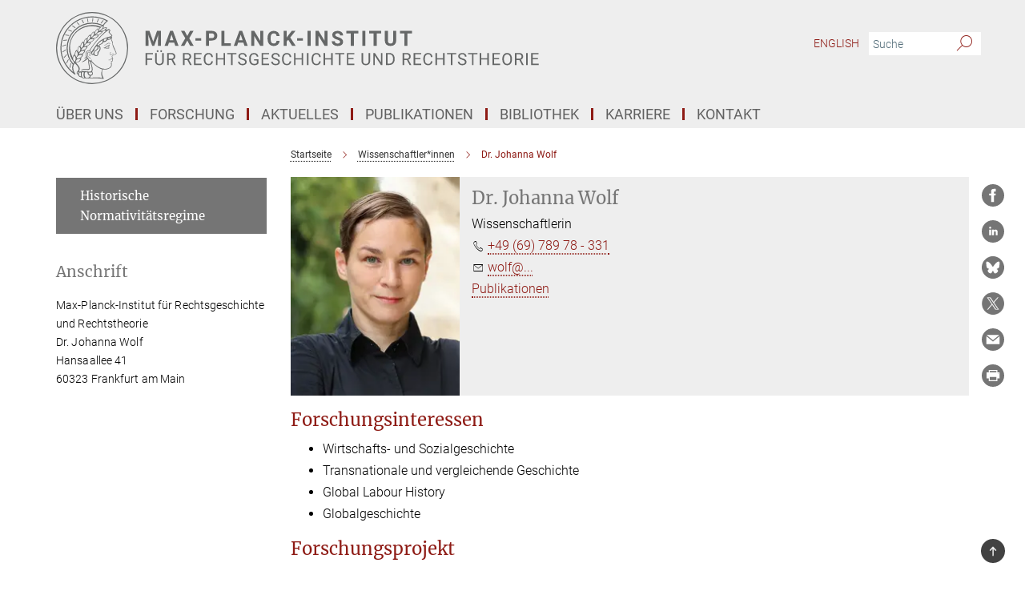

--- FILE ---
content_type: text/html; charset=utf-8
request_url: https://www.lhlt.mpg.de/wolf
body_size: 58218
content:
<!DOCTYPE html>
<html prefix="og: http://ogp.me/ns#" lang="de">
<head>
  <meta http-equiv="X-UA-Compatible" content="IE=edge">
  <meta content="width=device-width, initial-scale=1.0" name="viewport">
  <meta http-equiv="Content-Type" content="text/html; charset=utf-8"/>
  <title>Dr. Johanna Wolf</title>
  
  <meta name="keywords" content="" /><meta name="description" content="" />
  
  
<meta property="og:title" content="Dr. Johanna Wolf">
<meta property="og:description" content="">
<meta property="og:type" content="website">
<meta property="og:url" content="https://www.lhlt.mpg.de/wolf">
<meta property="og:image" content="https://www.lhlt.mpg.de/2136587/teaser-1583399823.jpg?t=eyJ3aWR0aCI6MTIwMCwiaGVpZ2h0IjpudWxsLCJmaXQiOm51bGwsIm9ial9pZCI6MjEzNjU4N30%3D--390c770147c8f03cb81595e82f9849160fec32d9">


  
  <meta name="twitter:image" content="https://www.lhlt.mpg.de/2136587/teaser-1583399823.jpg?t=eyJ3aWR0aCI6MTIwMCwiaGVpZ2h0Ijo2MjgsImZpdCI6ImNyb3AiLCJvYmpfaWQiOjIxMzY1ODd9--2b6eedb338567548081ed76e1eedf49b48750fd6">


  <meta name="msapplication-TileColor" content="#fff" />
<meta name="msapplication-square70x70logo" content="/assets/touch-icon-70x70-16c94b19254f9bb0c9f8e8747559f16c0a37fd015be1b4a30d7d1b03ed51f755.png" />
<meta name="msapplication-square150x150logo" content="/assets/touch-icon-150x150-3b1e0a32c3b2d24a1f1f18502efcb8f9e198bf2fc47e73c627d581ffae537142.png" />
<meta name="msapplication-wide310x150logo" content="/assets/touch-icon-310x150-067a0b4236ec2cdc70297273ab6bf1fc2dcf6cc556a62eab064bbfa4f5256461.png" />
<meta name="msapplication-square310x310logo" content="/assets/touch-icon-310x310-d33ffcdc109f9ad965a6892ec61d444da69646747bd88a4ce7fe3d3204c3bf0b.png" />
<link rel="apple-touch-icon" type="image/png" href="/assets/touch-icon-180x180-a3e396f9294afe6618861344bef35fc0075f9631fe80702eb259befcd682a42c.png" sizes="180x180">
<link rel="icon" type="image/png" href="/assets/touch-icon-32x32-143e3880a2e335e870552727a7f643a88be592ac74a53067012b5c0528002367.png" sizes="32x32">

  <link rel="preload" href="/assets/roboto-v20-latin-ext_latin_greek-ext_greek_cyrillic-ext_cyrillic-700-8d2872cf0efbd26ce09519f2ebe27fb09f148125cf65964890cc98562e8d7aa3.woff2" as="font" type="font/woff2" crossorigin="anonymous">
  
  
  
  <script>var ROOT_PATH = '/';var LANGUAGE = 'de';var PATH_TO_CMS = 'https://mpier.iedit.mpg.de';var INSTANCE_NAME = 'mpier';</script>
  

      <style media="screen" id="critical-css">
            @font-face{font-family:'Merriweather';font-style:normal;font-weight:400;font-display:swap;src:url(/assets/merriweather-v22-latin-ext_latin-regular-66beb0431fbb61e4ea920ec62d1167d155c2debbbc0d5b760ae4eb2b43ba4e06.eot);src:local(""),url(/assets/merriweather-v22-latin-ext_latin-regular-66beb0431fbb61e4ea920ec62d1167d155c2debbbc0d5b760ae4eb2b43ba4e06.eot?#iefix) format("embedded-opentype"),url(/assets/merriweather-v22-latin-ext_latin-regular-0e44ebbb6e4641907c3b906f09c35fc59e1ff8432dfeb718a450914dfafaac9a.woff2) format("woff2"),url(/assets/merriweather-v22-latin-ext_latin-regular-3dc2f1d91d2ec19b945030a600c4403d69fed76f8ed8b3892ea416098e7265c1.woff) format("woff"),url(/assets/merriweather-v22-latin-ext_latin-regular-c093c8d68c6d812f4c2a1e6679c1a8d27ea21545ac9a3616e250f1be68869238.ttf) format("truetype"),url(/assets/merriweather-v22-latin-ext_latin-regular-4bf7dafac6ae725cfc671d36c7176c4e015417ebde856a0e06b4c09e1b45a57d.svg#Merriweather) format("svg")}@font-face{font-family:'Merriweather Sans';font-style:normal;font-weight:400;src:local("Merriweather Sans"),local("MerriweatherSans-Regular"),url(/assets/MerriweatherSans-Regular-d2efd4d9fe6ff129962f92dda627c4337b65ee6b3fb7da84709b805e15db6d81.ttf)}@font-face{font-family:'Merriweather Sans';font-style:normal;font-weight:400;src:local("Merriweather Sans"),local("MerriweatherSans-Regular"),url(/assets/MerriweatherSans-Regular-d2efd4d9fe6ff129962f92dda627c4337b65ee6b3fb7da84709b805e15db6d81.ttf)}@font-face{font-family:'Merriweather Sans';font-style:normal;font-weight:400;src:local("Merriweather Sans"),local("MerriweatherSans-Regular"),url(/assets/MerriweatherSans-Regular-d2efd4d9fe6ff129962f92dda627c4337b65ee6b3fb7da84709b805e15db6d81.ttf)}@font-face{font-family:'Merriweather Sans';font-style:normal;font-weight:300;src:local("Merriweather Sans Light"),local("MerriweatherSans-Light"),url(/assets/MerriweatherSans-Light-55861f721a7f90c7d40be3ed28aa945ad6bacd23ee524ab93d5243b8de669a2d.ttf)}@font-face{font-family:'Merriweather Sans';font-style:normal;font-weight:700;src:local("Merriweather Sans Bold"),local("MerriweatherSans-Bold"),url(/assets/MerriweatherSans-Bold-055f396e6f9a1fa9f7d627432ce1d7c5f532fa7853c287c57457d959897139b0.ttf)}@font-face{font-family:'Josefin Sans';font-style:normal;font-weight:700;src:local("Josefin Sans Bold"),local("JosefinSans-Bold"),url(/assets/JosefinSans-Bold-4c4040241f19417ddd84e38603d0e08c743e69d43dbdff491ff4ca0daeffa802.ttf)}@font-face{font-family:'Roboto';font-style:normal;font-weight:300;font-display:swap;src:url(/assets/roboto-v20-latin-ext_latin_greek-ext_greek_cyrillic-ext_cyrillic-300-435d7096bf6da56f8b4bfddec6c1f566dffea19d7f24bd14d4525ba898657679.eot);src:local(""),url(/assets/roboto-v20-latin-ext_latin_greek-ext_greek_cyrillic-ext_cyrillic-300-435d7096bf6da56f8b4bfddec6c1f566dffea19d7f24bd14d4525ba898657679.eot?#iefix) format("embedded-opentype"),url(/assets/roboto-v20-latin-ext_latin_greek-ext_greek_cyrillic-ext_cyrillic-300-78e391b02f442de38b10eec6b951be4eb10fc6723d0d12e09a668fd58cc4ed75.woff2) format("woff2"),url(/assets/roboto-v20-latin-ext_latin_greek-ext_greek_cyrillic-ext_cyrillic-300-5ca91c5114555a52b8b36228d5c3954418a1d3c5539bb95574b844792b0ca220.woff) format("woff"),url(/assets/roboto-v20-latin-ext_latin_greek-ext_greek_cyrillic-ext_cyrillic-300-16640b3fa7f58d40b5f616d6a3097e2875d533829c29df260b7cdec4d7be58f4.ttf) format("truetype"),url(/assets/roboto-v20-latin-ext_latin_greek-ext_greek_cyrillic-ext_cyrillic-300-53e32a84e92e043af3f9dce3d50e57ce1efe62ad101aa89660774b70a53b463a.svg#Roboto) format("svg")}@font-face{font-family:'Roboto';font-style:italic;font-weight:300;font-display:swap;src:url(/assets/roboto-v20-latin-ext_latin_greek-ext_greek_cyrillic-ext_cyrillic-300italic-ec376bb16f9e65b7dda0297a2d3ed6649076f0b3709562bc31334e14876f5854.eot);src:local(""),url(/assets/roboto-v20-latin-ext_latin_greek-ext_greek_cyrillic-ext_cyrillic-300italic-ec376bb16f9e65b7dda0297a2d3ed6649076f0b3709562bc31334e14876f5854.eot?#iefix) format("embedded-opentype"),url(/assets/roboto-v20-latin-ext_latin_greek-ext_greek_cyrillic-ext_cyrillic-300italic-0c71e7705498d4779fb5076a292f2106aec088d9d7e3c067bb5751e282a7ca88.woff2) format("woff2"),url(/assets/roboto-v20-latin-ext_latin_greek-ext_greek_cyrillic-ext_cyrillic-300italic-8df128092002db6ad32a11d2158d261b939e5dd8715308700fe1a02a3228105d.woff) format("woff"),url(/assets/roboto-v20-latin-ext_latin_greek-ext_greek_cyrillic-ext_cyrillic-300italic-822519363f3161064f90021e8979a85add692867f16444cd555ef51d4b9dc95c.ttf) format("truetype"),url(/assets/roboto-v20-latin-ext_latin_greek-ext_greek_cyrillic-ext_cyrillic-300italic-3cd097f009c3f57de9ba85f9cbe59cf19d0892d4027351806d91c7d27213d615.svg#Roboto) format("svg")}@font-face{font-family:'Roboto';font-style:normal;font-weight:400;font-display:swap;src:url(/assets/roboto-v20-latin-ext_latin_greek-ext_greek_cyrillic-ext_cyrillic-regular-ca97335987b26814c9a1128525e1c36748c4b59bbd0a6ac198cca1b3e1f19a47.eot);src:local(""),url(/assets/roboto-v20-latin-ext_latin_greek-ext_greek_cyrillic-ext_cyrillic-regular-ca97335987b26814c9a1128525e1c36748c4b59bbd0a6ac198cca1b3e1f19a47.eot?#iefix) format("embedded-opentype"),url(/assets/roboto-v20-latin-ext_latin_greek-ext_greek_cyrillic-ext_cyrillic-regular-e53c6e6f12e654511a31cef074d7890d31ff144d80c7f0c4c276bea9a91839f0.woff2) format("woff2"),url(/assets/roboto-v20-latin-ext_latin_greek-ext_greek_cyrillic-ext_cyrillic-regular-b1f39721c99437d4c8949a9330d548bb9d6cdbf80cd88d5fd543549fe3173b8c.woff) format("woff"),url(/assets/roboto-v20-latin-ext_latin_greek-ext_greek_cyrillic-ext_cyrillic-regular-9bcffbc3ad7737fe8e39c4f45c4e2152b2dc84638d87508a0be916e286ff3928.ttf) format("truetype"),url(/assets/roboto-v20-latin-ext_latin_greek-ext_greek_cyrillic-ext_cyrillic-regular-3bea3afe6e3078ec3b0e56cd80ad97b059bb335af794ba57b5845ff44b77bcd3.svg#Roboto) format("svg")}@font-face{font-family:'Roboto';font-style:italic;font-weight:400;font-display:swap;src:url(/assets/roboto-v20-latin-ext_latin_greek-ext_greek_cyrillic-ext_cyrillic-italic-f69fdfd6d1d0a4c842222ce093cc5660ebdce260a8f10ca6bda4f09ba9bfedea.eot);src:local(""),url(/assets/roboto-v20-latin-ext_latin_greek-ext_greek_cyrillic-ext_cyrillic-italic-f69fdfd6d1d0a4c842222ce093cc5660ebdce260a8f10ca6bda4f09ba9bfedea.eot?#iefix) format("embedded-opentype"),url(/assets/roboto-v20-latin-ext_latin_greek-ext_greek_cyrillic-ext_cyrillic-italic-97c5e50bb04419b691386360609236c0a1aa949105684d7db8fedc3c35cc3c91.woff2) format("woff2"),url(/assets/roboto-v20-latin-ext_latin_greek-ext_greek_cyrillic-ext_cyrillic-italic-13660f8926f257e5c63f6a5a723b3ae8aecd340258ee40868152eb9a9939a7d3.woff) format("woff"),url(/assets/roboto-v20-latin-ext_latin_greek-ext_greek_cyrillic-ext_cyrillic-italic-abde90d734b17b439edc49f2b27c8d6d10a4a0a0f295d5c1535cb3c0a0e2bd8d.ttf) format("truetype"),url(/assets/roboto-v20-latin-ext_latin_greek-ext_greek_cyrillic-ext_cyrillic-italic-5965290041d32ef9c7b1166269586ead7e989d55414ed66db27d177004eae3fc.svg#Roboto) format("svg")}@font-face{font-family:'Roboto';font-style:normal;font-weight:700;font-display:swap;src:url(/assets/roboto-v20-latin-ext_latin_greek-ext_greek_cyrillic-ext_cyrillic-700-6aa4356d93abb4f7c5a59bd0e05f1bbc25ffd273459e65966ddecaa80f8be19f.eot);src:local(""),url(/assets/roboto-v20-latin-ext_latin_greek-ext_greek_cyrillic-ext_cyrillic-700-6aa4356d93abb4f7c5a59bd0e05f1bbc25ffd273459e65966ddecaa80f8be19f.eot?#iefix) format("embedded-opentype"),url(/assets/roboto-v20-latin-ext_latin_greek-ext_greek_cyrillic-ext_cyrillic-700-8d2872cf0efbd26ce09519f2ebe27fb09f148125cf65964890cc98562e8d7aa3.woff2) format("woff2"),url(/assets/roboto-v20-latin-ext_latin_greek-ext_greek_cyrillic-ext_cyrillic-700-95d57dc45afb9c82a1fa417d4620c87c9d293487719630ac1b021f7e653a6891.woff) format("woff"),url(/assets/roboto-v20-latin-ext_latin_greek-ext_greek_cyrillic-ext_cyrillic-700-254e8be2b6cb8096f59e2d9e60c984801055371a3bea2999531a0cf9dfc393db.ttf) format("truetype"),url(/assets/roboto-v20-latin-ext_latin_greek-ext_greek_cyrillic-ext_cyrillic-700-2da189152a7f131b78c66343dbed734e1f1b31b679ee8ed97b9deb048080da06.svg#Roboto) format("svg")}@font-face{font-family:'Roboto';font-style:italic;font-weight:700;font-display:swap;src:url(/assets/roboto-v20-latin-ext_latin_greek-ext_greek_cyrillic-ext_cyrillic-700italic-9ee9aef483ed383ce18582ef3b55f7b2d91278b07a77b9a6ea4e72c322cdc616.eot);src:local(""),url(/assets/roboto-v20-latin-ext_latin_greek-ext_greek_cyrillic-ext_cyrillic-700italic-9ee9aef483ed383ce18582ef3b55f7b2d91278b07a77b9a6ea4e72c322cdc616.eot?#iefix) format("embedded-opentype"),url(/assets/roboto-v20-latin-ext_latin_greek-ext_greek_cyrillic-ext_cyrillic-700italic-00c1eaa7cafeb781b619ef7abbecf978ce3fb7be6b870b7cf1f29b947a2e45b4.woff2) format("woff2"),url(/assets/roboto-v20-latin-ext_latin_greek-ext_greek_cyrillic-ext_cyrillic-700italic-9cc3be355c151b807974482ce327ad855f8856e78b15a9dea8aec36295804e78.woff) format("woff"),url(/assets/roboto-v20-latin-ext_latin_greek-ext_greek_cyrillic-ext_cyrillic-700italic-9590be4b5d91eb81a948a84ddfb370005c69b546b49d2a6b70bee30b3090ae81.ttf) format("truetype"),url(/assets/roboto-v20-latin-ext_latin_greek-ext_greek_cyrillic-ext_cyrillic-700italic-63b1f75d9ff9eb92f7273a44a8677db95969553ad6d82141f71b3c25d729bd49.svg#Roboto) format("svg")}@font-face{font-family:'Open Sans';font-style:normal;font-weight:400;src:local("Open Sans"),local("OpenSans-Regular"),url(/assets/OpenSans-Regular-f20d5ed577a1ddc48fd428b61d9538ef88d6ddcc1ccd8565a2cf7e9f03bd4cc7.ttf)}@font-face{font-family:'Open Sans';font-style:normal;font-weight:700;src:local("Open Sans Bold"),local("OpenSans-Bold"),url(/assets/OpenSans-Bold-5ccf0a4d12a5fb44a9831d93841cee9c1188d900987a2b83d5884ee240d7ab46.ttf)}@font-face{font-family:'Open Sans';font-style:normal;font-weight:600;src:local("Open Sans Semi Bold"),local("OpenSans-SemiBold"),url(/assets/OpenSans-SemiBold-b3185de4446e67a69ed55fd1337466f660afc5f7eb161137865d21ae69778df1.ttf)}@font-face{font-family:'mpg_iconsregular';src:url(/assets/mpg_icons-webfont-0b8e4bd6ecdc12aad710d8d9d882d0e05fa5580824d8d5cee65048d70be5a133.eot);src:url(/assets/mpg_icons-webfont-fbcdd2a22910ced3dda265405bb43de9eb1be44ace22869d590c9b0069ac84cf.woff) format("woff");font-weight:normal;font-style:normal}.mpg-icon::after,.twitter_icon::after,.phone_icon::after,.email_icon::after,.external::after,.mpg-icon::before,.twitter_icon::before,.phone_icon::before,.email_icon::before,.external::before{-moz-osx-font-smoothing:grayscale;-webkit-font-smoothing:antialiased;font-family:"mpg_iconsregular";font-style:normal;font-weight:normal;line-height:1em;margin:0;vertical-align:middle}.mpg-icon-english::after{background-image:url(/assets/responsive/uk-581d9beff5f105fe0fc75e5630500da6edb38324921da716d39b49aab9d16d37.svg);background-repeat:no-repeat;background-size:contain;content:"";display:block;height:1em;width:2em}.mpg-icon-logo::before{content:"\F000" !important}.mpg-icon-up1::before{content:"\F001" !important}.mpg-icon-right1::before,.external::before{content:"\F002" !important}.mpg-icon-down1::before{content:"\F003" !important}.mpg-icon-left1::before{content:"\F004" !important}.mpg-icon-up2::before{content:"\F005" !important}.mpg-icon-right2::before{content:"\F006" !important}.mpg-icon-down2::after{content:"\F007" !important}.mpg-icon-left2::before{content:"\F008" !important}.mpg-icon-clipboard::before{content:"\F009" !important}.mpg-icon-pdf::before{content:"\F032" !important}.mpg-icon-event::before{content:"\F00a" !important}.mpg-icon-attention::before{content:"\F00b" !important}.mpg-icon-fax::before{content:"\F00c" !important}.mpg-icon-page::before{content:"\F00d" !important}.mpg-icon-filter::before{content:"\F00e" !important}.mpg-icon-lab::before{content:"\F00f" !important}.mpg-icon-interests::before,.mpg-icon-research_interests::before{content:"\F010" !important}.mpg-icon-question::before{content:"\F011" !important}.mpg-icon-home::before{content:"\F012" !important}.mpg-icon-search::after{content:"\F013" !important;font-size:2em;vertical-align:middle}.mpg-icon-email::before,.email_icon::before{content:"\F014" !important}.mpg-icon-video::before{content:"\F015" !important}.mpg-icon-play2::before{content:"\F016" !important}.mpg-icon-hierarchy::before{content:"\F017" !important}.mpg-icon-news::before{content:"\F018" !important}.mpg-icon-phone::before,.phone_icon::before{content:"\F019" !important}.mpg-icon-pin::before{content:"\F01a" !important}.mpg-icon-listen2::before{content:"\F01b" !important}.mpg-icon-presentation::before{content:"\F01c" !important}.mpg-icon-medal::before,.mpg-icon-research_medals::before{content:"\F01d" !important}.mpg-icon-book::before{content:"\F01e" !important}.mpg-icon-share::before{content:"\F01f" !important}.mpg-icon-sign::before{content:"\F020" !important}.mpg-icon-podcast::before,.mpg-icon-sound::before{content:"\F021" !important}.mpg-icon-tag::before{content:"\F022" !important}.mpg-icon-imprs::before{content:"\F023" !important}.mpg-icon-person::before{content:"\F024" !important}.mpg-icon-persons::before{content:"\F025" !important}.mpg-icon-vcard::before{content:"\F026" !important}.mpg-icon-facebook::after{content:"\F027" !important}.mpg-icon-linkedin::after{content:"\F028" !important}.mpg-icon-feed::after{content:"\F029" !important}.mpg-icon-twitter::before,.twitter_icon::before{content:"\F02a" !important}.mpg-icon-youtube::after{content:"\F02b" !important}.mpg-icon-drag-hor::before{content:"\F02c" !important}.mpg-icon-drag-ver::before{content:"\F02d" !important}.mpg-icon-image::before{content:"\F02e" !important}.mpg-icon-list::before{content:"\F02f" !important}.mpg-icon-at::before{content:"\F02f" !important}.mpg-icon-file-doc::before{content:"\F031" !important}.mpg-icon-file-pdf::before{content:"\F032" !important}.mpg-icon-file-ppt::before{content:"\F033" !important}.mpg-icon-file-zip::before{content:"\F034" !important}.mpg-icon-left3::before{content:"\F035" !important}.mpg-icon-right3::before{content:"\F036" !important}.mpg-icon-play::before{content:"\F037" !important}.mpg-icon-listen::before{content:"\F038" !important}.external:not(.more):not(.twitter_icon)::before{display:inline-block;font-size:.9em;margin-left:.1em;margin-right:.25em;transform:rotate(-45deg) translate(0, -0.15em)}.job-ticker .text-right .external.more::before{display:inline-block;font-size:1.3em;margin-left:.1em;margin-right:.25em;transform:rotate(-45deg) translate(0, -0.15em)}.extension_job_ticker .external.more.pull-right::before{transform:rotate(-45deg) translate(0, -0.15em)}.ticker a.more.external::before{transform:translate(-0.15em) rotate(-45deg)}.link_title.external:not(.more):not(.twitter_icon)::before{font-size:2em;margin-right:.1em;transform:rotate(-45deg) translate(0, -0.3em)}.email_icon::before{font-size:1.4em;display:inline-block}.phone_icon::before{font-size:1.4em;display:inline-block}.twitter_icon::before{font-size:1.4em;color:#1DA1F2;margin-right:3px;display:inline-block}.open_access_icon::after{vertical-align:text-top;display:inline-block;width:1.5ch;content:" ";height:1.2em;background:no-repeat right 25%/auto 80% url(/assets/Open_Access_logo_PLoS_white-a436fe520f67d515e6e55d715d61592a87803ff4468597bf3ec5e83c1690b4a1.svg)}.mpg-icon::after,.external::after,.email_icon::after,.phone_icon::after,.twitter_icon::after,.mpg-icon::before,.external::before,.email_icon::before,.phone_icon::before,.twitter_icon::before{-moz-osx-font-smoothing:grayscale;-webkit-font-smoothing:antialiased;font-family:"mpg_iconsregular";font-style:normal;font-weight:normal;line-height:1em;margin:0;vertical-align:middle}.mpg-icon::after,.email_icon::after,.phone_icon::after,.twitter_icon::after,ol.breadcrumb>li.breadcrumb-item:not(:first-child)::after,.external::after,.mpg-icon::before,.email_icon::before,.phone_icon::before,.twitter_icon::before,ol.breadcrumb>li.breadcrumb-item:not(:first-child)::before,.external::before{-moz-osx-font-smoothing:grayscale;-webkit-font-smoothing:antialiased;font-family:"mpg_iconsregular";font-style:normal;font-weight:normal;line-height:1em;margin:0;vertical-align:middle}.mpg-icon::after,.external::after,.email_icon::after,.phone_icon::after,.twitter_icon::after,ol.breadcrumb>li.breadcrumb-item:not(:first-child)::after,.mpg-icon::before,.external::before,.email_icon::before,.phone_icon::before,.twitter_icon::before,ol.breadcrumb>li.breadcrumb-item:not(:first-child)::before{-moz-osx-font-smoothing:grayscale;-webkit-font-smoothing:antialiased;font-family:"mpg_iconsregular";font-style:normal;font-weight:normal;line-height:1em;margin:0;vertical-align:middle}.mpg-icon-logo::before{content:"" !important}.external::before{content:"" !important}ol.breadcrumb>li.breadcrumb-item:not(:first-child)::before{content:"" !important}.mpg-icon-down2::after{content:"" !important}.mpg-icon-fax::before{content:"" !important}.mpg-icon-search::after{content:"" !important;font-size:2em;vertical-align:middle}.mpg-icon-email::before,.email_icon::before{content:"" !important}.mpg-icon-news::before{content:"" !important}.mpg-icon-phone::before,.phone_icon::before{content:"" !important}.external:not(.more):not(.twitter_icon)::before{display:inline-block;font-size:.9em;margin-left:.1em;margin-right:.25em;transform:rotate(-45deg) translate(0, -0.15em)}html{font-family:sans-serif;-ms-text-size-adjust:100%;-webkit-text-size-adjust:100%}body{margin:0}footer,header,main,nav{display:block}article,aside,figcaption,figure,footer,header,main,nav{display:block}article,aside,footer,header,nav{display:block}article,aside,footer,header,main,nav{display:block}a{background-color:transparent}h1{font-size:2em;margin:0.67em 0}img{border:0}svg:not(:root){overflow:hidden}figure{margin:1em 40px}button,input{color:inherit;font:inherit;margin:0}button{overflow:visible}button{text-transform:none}button{-webkit-appearance:button}button::-moz-focus-inner,input::-moz-focus-inner{border:0;padding:0}input{line-height:normal}input[type="checkbox"]{box-sizing:border-box;padding:0}input[type="search"]{-webkit-appearance:textfield;box-sizing:content-box}input[type="search"]::-webkit-search-cancel-button,input[type="search"]::-webkit-search-decoration{-webkit-appearance:none}table{border-collapse:collapse;border-spacing:0}th{padding:0}*{-webkit-box-sizing:border-box;-moz-box-sizing:border-box;box-sizing:border-box}*:before,*:after{-webkit-box-sizing:border-box;-moz-box-sizing:border-box;box-sizing:border-box}html{font-size:10px}body{font-family:"Roboto","Tahoma",Arial,sans-serif;font-size:16px;line-height:1.7;color:#333333;background-color:#fff}input,button{font-family:inherit;font-size:inherit;line-height:inherit}a{color:#616161;text-decoration:none}figure{margin:0}img{vertical-align:middle}.img-responsive{display:block;max-width:100%;height:auto}h2{font-family:inherit;font-weight:500;line-height:1.1;color:inherit}h1,h2,h4,.h3{font-family:inherit;font-weight:500;line-height:1.1;color:inherit}h1,h2,.h3{font-family:inherit;font-weight:500;line-height:1.1;color:inherit}h1,h2,h3,.h4,.research_report .research_head_fields .header-text{font-family:inherit;font-weight:500;line-height:1.1;color:inherit}h1,h2{font-family:inherit;font-weight:500;line-height:1.1;color:inherit}h2{margin-top:27px;margin-bottom:13.5px}h1,h2,.h3{margin-top:27px;margin-bottom:13.5px}h1,h2,h3{margin-top:27px;margin-bottom:13.5px}h1,h2{margin-top:27px;margin-bottom:13.5px}h4{margin-top:13.5px;margin-bottom:13.5px}.h4,.research_report .research_head_fields .header-text{margin-top:13.5px;margin-bottom:13.5px}h1{font-size:34px}h2{font-size:22px}.h3{font-size:19px}h3{font-size:19px}h4{font-size:16px}.h4,.research_report .research_head_fields .header-text{font-size:16px}p{margin:0 0 13.5px}.text-center{text-align:center}ul{margin-top:0;margin-bottom:13.5px}ul,ol{margin-top:0;margin-bottom:13.5px}ul ul{margin-bottom:0}.container:before,.container:after{display:table;content:" "}.row:before,.row:after{display:table;content:" "}.nav:before,.nav:after{display:table;content:" "}.navbar:before,.navbar:after{display:table;content:" "}.navbar-header:before,.navbar-header:after{display:table;content:" "}.navbar-collapse:before,.navbar-collapse:after{display:table;content:" "}.clearfix:before,.clearfix:after{display:table;content:" "}.container-fluid:before,.container-fluid:after{display:table;content:" "}.container:after{clear:both}.row:after{clear:both}.nav:after{clear:both}.navbar:after{clear:both}.navbar-header:after{clear:both}.navbar-collapse:after{clear:both}.clearfix:after{clear:both}.container-fluid:after{clear:both}.container{padding-right:15px;padding-left:15px;margin-right:auto;margin-left:auto}@media (min-width: 768px){.container{width:750px}}@media (min-width: 992px){.container{width:970px}}@media (min-width: 1200px){.container{width:1170px}}.container-fluid{padding-right:15px;padding-left:15px;margin-right:auto;margin-left:auto}.row{margin-right:-15px;margin-left:-15px}.container{padding-right:15px;padding-left:15px;margin-right:auto;margin-left:auto}.container:before,.container:after{display:table;content:" "}.container:after{clear:both}@media (min-width: 768px){.container{width:750px}}@media (min-width: 992px){.container{width:970px}}@media (min-width: 1200px){.container{width:1170px}}.container-fluid{padding-right:15px;padding-left:15px;margin-right:auto;margin-left:auto}.container-fluid:before,.container-fluid:after{display:table;content:" "}.container-fluid:after{clear:both}.row{margin-right:-15px;margin-left:-15px}.row:before,.row:after{display:table;content:" "}.row:after{clear:both}.row-no-gutters{margin-right:0;margin-left:0}.row-no-gutters [class*="col-"]{padding-right:0;padding-left:0}.col-xs-1,.col-sm-1,.col-md-1,.col-lg-1,.col-xs-2,.col-sm-2,.col-md-2,.col-lg-2,.col-xs-3,.col-sm-3,.col-md-3,.col-lg-3,.col-xs-4,.col-sm-4,.col-md-4,.col-lg-4,.col-xs-5,.col-sm-5,.col-md-5,.col-lg-5,.col-xs-6,.col-sm-6,.col-md-6,.col-lg-6,.col-xs-7,.col-sm-7,.col-md-7,.col-lg-7,.col-xs-8,.col-sm-8,.col-md-8,.col-lg-8,.col-xs-9,.col-sm-9,.col-md-9,.col-lg-9,.col-xs-10,.col-sm-10,.col-md-10,.col-lg-10,.col-xs-11,.col-sm-11,.col-md-11,.col-lg-11,.col-xs-12,.col-sm-12,.col-md-12,.col-lg-12{position:relative;min-height:1px;padding-right:15px;padding-left:15px}.col-xs-1,.col-xs-2,.col-xs-3,.col-xs-4,.col-xs-5,.col-xs-6,.col-xs-7,.col-xs-8,.col-xs-9,.col-xs-10,.col-xs-11,.col-xs-12{float:left}.col-xs-1{width:8.3333333333%}.col-xs-2{width:16.6666666667%}.col-xs-3{width:25%}.col-xs-4{width:33.3333333333%}.col-xs-5{width:41.6666666667%}.col-xs-6{width:50%}.col-xs-7{width:58.3333333333%}.col-xs-8{width:66.6666666667%}.col-xs-9{width:75%}.col-xs-10{width:83.3333333333%}.col-xs-11{width:91.6666666667%}.col-xs-12{width:100%}.col-xs-pull-0{right:auto}.col-xs-pull-1{right:8.3333333333%}.col-xs-pull-2{right:16.6666666667%}.col-xs-pull-3{right:25%}.col-xs-pull-4{right:33.3333333333%}.col-xs-pull-5{right:41.6666666667%}.col-xs-pull-6{right:50%}.col-xs-pull-7{right:58.3333333333%}.col-xs-pull-8{right:66.6666666667%}.col-xs-pull-9{right:75%}.col-xs-pull-10{right:83.3333333333%}.col-xs-pull-11{right:91.6666666667%}.col-xs-pull-12{right:100%}.col-xs-push-0{left:auto}.col-xs-push-1{left:8.3333333333%}.col-xs-push-2{left:16.6666666667%}.col-xs-push-3{left:25%}.col-xs-push-4{left:33.3333333333%}.col-xs-push-5{left:41.6666666667%}.col-xs-push-6{left:50%}.col-xs-push-7{left:58.3333333333%}.col-xs-push-8{left:66.6666666667%}.col-xs-push-9{left:75%}.col-xs-push-10{left:83.3333333333%}.col-xs-push-11{left:91.6666666667%}.col-xs-push-12{left:100%}.col-xs-offset-0{margin-left:0%}.col-xs-offset-1{margin-left:8.3333333333%}.col-xs-offset-2{margin-left:16.6666666667%}.col-xs-offset-3{margin-left:25%}.col-xs-offset-4{margin-left:33.3333333333%}.col-xs-offset-5{margin-left:41.6666666667%}.col-xs-offset-6{margin-left:50%}.col-xs-offset-7{margin-left:58.3333333333%}.col-xs-offset-8{margin-left:66.6666666667%}.col-xs-offset-9{margin-left:75%}.col-xs-offset-10{margin-left:83.3333333333%}.col-xs-offset-11{margin-left:91.6666666667%}.col-xs-offset-12{margin-left:100%}@media (min-width: 768px){.col-sm-1,.col-sm-2,.col-sm-3,.col-sm-4,.col-sm-5,.col-sm-6,.col-sm-7,.col-sm-8,.col-sm-9,.col-sm-10,.col-sm-11,.col-sm-12{float:left}.col-sm-1{width:8.3333333333%}.col-sm-2{width:16.6666666667%}.col-sm-3{width:25%}.col-sm-4{width:33.3333333333%}.col-sm-5{width:41.6666666667%}.col-sm-6{width:50%}.col-sm-7{width:58.3333333333%}.col-sm-8{width:66.6666666667%}.col-sm-9{width:75%}.col-sm-10{width:83.3333333333%}.col-sm-11{width:91.6666666667%}.col-sm-12{width:100%}.col-sm-pull-0{right:auto}.col-sm-pull-1{right:8.3333333333%}.col-sm-pull-2{right:16.6666666667%}.col-sm-pull-3{right:25%}.col-sm-pull-4{right:33.3333333333%}.col-sm-pull-5{right:41.6666666667%}.col-sm-pull-6{right:50%}.col-sm-pull-7{right:58.3333333333%}.col-sm-pull-8{right:66.6666666667%}.col-sm-pull-9{right:75%}.col-sm-pull-10{right:83.3333333333%}.col-sm-pull-11{right:91.6666666667%}.col-sm-pull-12{right:100%}.col-sm-push-0{left:auto}.col-sm-push-1{left:8.3333333333%}.col-sm-push-2{left:16.6666666667%}.col-sm-push-3{left:25%}.col-sm-push-4{left:33.3333333333%}.col-sm-push-5{left:41.6666666667%}.col-sm-push-6{left:50%}.col-sm-push-7{left:58.3333333333%}.col-sm-push-8{left:66.6666666667%}.col-sm-push-9{left:75%}.col-sm-push-10{left:83.3333333333%}.col-sm-push-11{left:91.6666666667%}.col-sm-push-12{left:100%}.col-sm-offset-0{margin-left:0%}.col-sm-offset-1{margin-left:8.3333333333%}.col-sm-offset-2{margin-left:16.6666666667%}.col-sm-offset-3{margin-left:25%}.col-sm-offset-4{margin-left:33.3333333333%}.col-sm-offset-5{margin-left:41.6666666667%}.col-sm-offset-6{margin-left:50%}.col-sm-offset-7{margin-left:58.3333333333%}.col-sm-offset-8{margin-left:66.6666666667%}.col-sm-offset-9{margin-left:75%}.col-sm-offset-10{margin-left:83.3333333333%}.col-sm-offset-11{margin-left:91.6666666667%}.col-sm-offset-12{margin-left:100%}}@media (min-width: 992px){.col-md-1,.col-md-2,.col-md-3,.col-md-4,.col-md-5,.col-md-6,.col-md-7,.col-md-8,.col-md-9,.col-md-10,.col-md-11,.col-md-12{float:left}.col-md-1{width:8.3333333333%}.col-md-2{width:16.6666666667%}.col-md-3{width:25%}.col-md-4{width:33.3333333333%}.col-md-5{width:41.6666666667%}.col-md-6{width:50%}.col-md-7{width:58.3333333333%}.col-md-8{width:66.6666666667%}.col-md-9{width:75%}.col-md-10{width:83.3333333333%}.col-md-11{width:91.6666666667%}.col-md-12{width:100%}.col-md-pull-0{right:auto}.col-md-pull-1{right:8.3333333333%}.col-md-pull-2{right:16.6666666667%}.col-md-pull-3{right:25%}.col-md-pull-4{right:33.3333333333%}.col-md-pull-5{right:41.6666666667%}.col-md-pull-6{right:50%}.col-md-pull-7{right:58.3333333333%}.col-md-pull-8{right:66.6666666667%}.col-md-pull-9{right:75%}.col-md-pull-10{right:83.3333333333%}.col-md-pull-11{right:91.6666666667%}.col-md-pull-12{right:100%}.col-md-push-0{left:auto}.col-md-push-1{left:8.3333333333%}.col-md-push-2{left:16.6666666667%}.col-md-push-3{left:25%}.col-md-push-4{left:33.3333333333%}.col-md-push-5{left:41.6666666667%}.col-md-push-6{left:50%}.col-md-push-7{left:58.3333333333%}.col-md-push-8{left:66.6666666667%}.col-md-push-9{left:75%}.col-md-push-10{left:83.3333333333%}.col-md-push-11{left:91.6666666667%}.col-md-push-12{left:100%}.col-md-offset-0{margin-left:0%}.col-md-offset-1{margin-left:8.3333333333%}.col-md-offset-2{margin-left:16.6666666667%}.col-md-offset-3{margin-left:25%}.col-md-offset-4{margin-left:33.3333333333%}.col-md-offset-5{margin-left:41.6666666667%}.col-md-offset-6{margin-left:50%}.col-md-offset-7{margin-left:58.3333333333%}.col-md-offset-8{margin-left:66.6666666667%}.col-md-offset-9{margin-left:75%}.col-md-offset-10{margin-left:83.3333333333%}.col-md-offset-11{margin-left:91.6666666667%}.col-md-offset-12{margin-left:100%}}@media (min-width: 1200px){.col-lg-1,.col-lg-2,.col-lg-3,.col-lg-4,.col-lg-5,.col-lg-6,.col-lg-7,.col-lg-8,.col-lg-9,.col-lg-10,.col-lg-11,.col-lg-12{float:left}.col-lg-1{width:8.3333333333%}.col-lg-2{width:16.6666666667%}.col-lg-3{width:25%}.col-lg-4{width:33.3333333333%}.col-lg-5{width:41.6666666667%}.col-lg-6{width:50%}.col-lg-7{width:58.3333333333%}.col-lg-8{width:66.6666666667%}.col-lg-9{width:75%}.col-lg-10{width:83.3333333333%}.col-lg-11{width:91.6666666667%}.col-lg-12{width:100%}.col-lg-pull-0{right:auto}.col-lg-pull-1{right:8.3333333333%}.col-lg-pull-2{right:16.6666666667%}.col-lg-pull-3{right:25%}.col-lg-pull-4{right:33.3333333333%}.col-lg-pull-5{right:41.6666666667%}.col-lg-pull-6{right:50%}.col-lg-pull-7{right:58.3333333333%}.col-lg-pull-8{right:66.6666666667%}.col-lg-pull-9{right:75%}.col-lg-pull-10{right:83.3333333333%}.col-lg-pull-11{right:91.6666666667%}.col-lg-pull-12{right:100%}.col-lg-push-0{left:auto}.col-lg-push-1{left:8.3333333333%}.col-lg-push-2{left:16.6666666667%}.col-lg-push-3{left:25%}.col-lg-push-4{left:33.3333333333%}.col-lg-push-5{left:41.6666666667%}.col-lg-push-6{left:50%}.col-lg-push-7{left:58.3333333333%}.col-lg-push-8{left:66.6666666667%}.col-lg-push-9{left:75%}.col-lg-push-10{left:83.3333333333%}.col-lg-push-11{left:91.6666666667%}.col-lg-push-12{left:100%}.col-lg-offset-0{margin-left:0%}.col-lg-offset-1{margin-left:8.3333333333%}.col-lg-offset-2{margin-left:16.6666666667%}.col-lg-offset-3{margin-left:25%}.col-lg-offset-4{margin-left:33.3333333333%}.col-lg-offset-5{margin-left:41.6666666667%}.col-lg-offset-6{margin-left:50%}.col-lg-offset-7{margin-left:58.3333333333%}.col-lg-offset-8{margin-left:66.6666666667%}.col-lg-offset-9{margin-left:75%}.col-lg-offset-10{margin-left:83.3333333333%}.col-lg-offset-11{margin-left:91.6666666667%}.col-lg-offset-12{margin-left:100%}}table{background-color:transparent}th{text-align:left}label{display:inline-block;max-width:100%;margin-bottom:5px;font-weight:700}input[type="search"]{-webkit-box-sizing:border-box;-moz-box-sizing:border-box;box-sizing:border-box;-webkit-appearance:none;appearance:none}input[type="checkbox"]{margin:4px 0 0;margin-top:1px \9;line-height:normal}.form-control{display:block;width:100%;height:41px;padding:6px 12px;font-size:16px;line-height:1.7;color:#555555;background-color:#fff;background-image:none;border:1px solid #ccc;border-radius:0;-webkit-box-shadow:inset 0 1px 1px rgba(0,0,0,0.075);box-shadow:inset 0 1px 1px rgba(0,0,0,0.075)}.form-control::-ms-expand{background-color:transparent;border:0}.form-group{margin-bottom:15px}@media (min-width: 768px){.navbar-form .form-group{display:inline-block;margin-bottom:0;vertical-align:middle}.navbar-form .form-control{display:inline-block;width:auto;vertical-align:middle}}.form-control::-moz-placeholder{color:#999;opacity:1}.form-control:-ms-input-placeholder{color:#999}.form-control::-webkit-input-placeholder{color:#999}.btn{display:inline-block;margin-bottom:0;font-weight:normal;text-align:center;white-space:nowrap;vertical-align:middle;touch-action:manipulation;background-image:none;border:1px solid transparent;padding:6px 12px;font-size:16px;line-height:1.7;border-radius:0}.btn-default{color:#333;background-color:#fff;border-color:#ccc}.btn-primary{color:#fff;background-color:#616161;border-color:#545454}.collapse{display:none}.dropdown{position:relative}.dropdown-menu{position:absolute;top:100%;left:0;z-index:1000;display:none;float:left;min-width:160px;padding:5px 0;margin:2px 0 0;font-size:16px;text-align:left;list-style:none;background-color:#fff;background-clip:padding-box;border:1px solid #ccc;border:1px solid rgba(0,0,0,0.15);border-radius:0;-webkit-box-shadow:0 6px 12px rgba(0,0,0,0.175);box-shadow:0 6px 12px rgba(0,0,0,0.175)}.nav{padding-left:0;margin-bottom:0;list-style:none}.nav>li{position:relative;display:block}.nav>li>a{position:relative;display:block;padding:10px 15px}.navbar{position:relative;min-height:50px;margin-bottom:27px;border:1px solid transparent}@media (min-width: 992px){.navbar{border-radius:0}}@media (min-width: 992px){.navbar-header{float:left}}.navbar-collapse{padding-right:15px;padding-left:15px;overflow-x:visible;border-top:1px solid transparent;box-shadow:inset 0 1px 0 rgba(255,255,255,0.1);-webkit-overflow-scrolling:touch}@media (min-width: 992px){.navbar-collapse{width:auto;border-top:0;box-shadow:none}.navbar-collapse.collapse{display:block !important;height:auto !important;padding-bottom:0;overflow:visible !important}}.container>.navbar-header{margin-right:-15px;margin-left:-15px}@media (min-width: 992px){.container>.navbar-header{margin-right:0;margin-left:0}}.navbar-brand{float:left;height:50px;padding:11.5px 15px;font-size:20px;line-height:27px}@media (min-width: 992px){.navbar>.container .navbar-brand{margin-left:-15px}}.navbar-toggle{position:relative;float:right;padding:9px 10px;margin-right:15px;margin-top:8px;margin-bottom:8px;background-color:transparent;background-image:none;border:1px solid transparent;border-radius:0}@media (min-width: 992px){.navbar-toggle{display:none}}.navbar-nav{margin:5.75px -15px}@media (min-width: 992px){.navbar-nav{float:left;margin:0}.navbar-nav>li{float:left}.navbar-nav>li>a{padding-top:11.5px;padding-bottom:11.5px}}.navbar-nav>li>a{padding-top:10px;padding-bottom:10px;line-height:27px}.navbar-form{padding:10px 15px;margin-right:-15px;margin-left:-15px;border-top:1px solid transparent;border-bottom:1px solid transparent;-webkit-box-shadow:inset 0 1px 0 rgba(255,255,255,0.1),0 1px 0 rgba(255,255,255,0.1);box-shadow:inset 0 1px 0 rgba(255,255,255,0.1),0 1px 0 rgba(255,255,255,0.1);margin-top:4.5px;margin-bottom:4.5px}@media (min-width: 992px){.navbar-form{width:auto;padding-top:0;padding-bottom:0;margin-right:0;margin-left:0;border:0;-webkit-box-shadow:none;box-shadow:none}}@media (max-width: 991px){.navbar-form .form-group{margin-bottom:5px}.navbar-form .form-group:last-child{margin-bottom:0}}.navbar-nav>li>.dropdown-menu{margin-top:0;border-top-left-radius:0;border-top-right-radius:0}@media (min-width: 992px){.navbar-left{float:left !important}.navbar-right{float:right !important;margin-right:-15px}}.navbar-default{background-color:#f8f8f8;border-color:#e7e7e7}.navbar-default .navbar-nav>li>a{color:#616161}.navbar-default .navbar-toggle{border-color:#ddd}.navbar-default .navbar-collapse,.navbar-default .navbar-form{border-color:#e7e7e7}.breadcrumb{padding:8px 15px;margin-bottom:27px;list-style:none;background-color:#f5f5f5;border-radius:0}.breadcrumb>li{display:inline-block}.breadcrumb>li+li:before{padding:0 5px;color:#ccc;content:"/ "}.breadcrumb>.active{color:#757575}.pull-left{float:left !important}@-ms-viewport{width:device-width}.visible-xs{display:none !important}.visible-sm{display:none !important}.visible-md{display:none !important}.visible-lg{display:none !important}.visible-xs-block,.visible-xs-inline,.visible-xs-inline-block,.visible-sm-block,.visible-sm-inline,.visible-sm-inline-block,.visible-md-block,.visible-md-inline,.visible-md-inline-block,.visible-lg-block,.visible-lg-inline,.visible-lg-inline-block{display:none !important}@media (max-width: 767px){.visible-xs{display:block !important}table.visible-xs{display:table !important}tr.visible-xs{display:table-row !important}th.visible-xs,td.visible-xs{display:table-cell !important}}@media (max-width: 767px){.visible-xs-block{display:block !important}}@media (max-width: 767px){.visible-xs-inline{display:inline !important}}@media (max-width: 767px){.visible-xs-inline-block{display:inline-block !important}}@media (min-width: 768px) and (max-width: 991px){.visible-sm{display:block !important}table.visible-sm{display:table !important}tr.visible-sm{display:table-row !important}th.visible-sm,td.visible-sm{display:table-cell !important}}@media (min-width: 768px) and (max-width: 991px){.visible-sm-block{display:block !important}}@media (min-width: 768px) and (max-width: 991px){.visible-sm-inline{display:inline !important}}@media (min-width: 768px) and (max-width: 991px){.visible-sm-inline-block{display:inline-block !important}}@media (min-width: 992px) and (max-width: 1199px){.visible-md{display:block !important}table.visible-md{display:table !important}tr.visible-md{display:table-row !important}th.visible-md,td.visible-md{display:table-cell !important}}@media (min-width: 992px) and (max-width: 1199px){.visible-md-block{display:block !important}}@media (min-width: 992px) and (max-width: 1199px){.visible-md-inline{display:inline !important}}@media (min-width: 992px) and (max-width: 1199px){.visible-md-inline-block{display:inline-block !important}}@media (min-width: 1200px){.visible-lg{display:block !important}table.visible-lg{display:table !important}tr.visible-lg{display:table-row !important}th.visible-lg,td.visible-lg{display:table-cell !important}}@media (min-width: 1200px){.visible-lg-block{display:block !important}}@media (min-width: 1200px){.visible-lg-inline{display:inline !important}}@media (min-width: 1200px){.visible-lg-inline-block{display:inline-block !important}}@media (max-width: 767px){.hidden-xs{display:none !important}}@media (min-width: 768px) and (max-width: 991px){.hidden-sm{display:none !important}}@media (min-width: 992px) and (max-width: 1199px){.hidden-md{display:none !important}}@media (min-width: 1200px){.hidden-lg{display:none !important}}.visible-print{display:none !important}@media print{.visible-print{display:block !important}table.visible-print{display:table !important}tr.visible-print{display:table-row !important}th.visible-print,td.visible-print{display:table-cell !important}}.visible-print-block{display:none !important}@media print{.visible-print-block{display:block !important}}.visible-print-inline{display:none !important}@media print{.visible-print-inline{display:inline !important}}.visible-print-inline-block{display:none !important}@media print{.visible-print-inline-block{display:inline-block !important}}@media print{.hidden-print{display:none !important}}.visible-print-block{display:none !important}.slick-slider{-ms-touch-action:pan-y;-webkit-touch-callout:none;box-sizing:border-box;display:block;position:relative;touch-action:pan-y;visibility:hidden}.slick-initialized{visibility:visible}.slick-list{display:block;margin:0;overflow:hidden;padding:0;position:relative}.slick-slider .slick-track,.slick-slider .slick-list{-moz-transform:translate3d(0, 0, 0);-ms-transform:translate3d(0, 0, 0);-o-transform:translate3d(0, 0, 0);-webkit-transform:translate3d(0, 0, 0);transform:translate3d(0, 0, 0)}.slick-track{display:block;left:0;position:relative;top:0}.slick-track::before,.slick-track::after{content:"";display:table}.slick-track::after{clear:both}.slick-slide{display:none;float:right;height:100%;min-height:1px}.slick-slide img{display:block}.slick-initialized .slick-slide{display:block}.slick-pause-section{position:absolute;width:100%;bottom:-20px;height:20px;visibility:visible;text-align:center}.slick-pause-button{border:none;background:none;color:#616161}#related-articles-container .slick-pause-section{bottom:0}@media (min-width: 768px){#related-articles-container .slick-pause-section{display:none}}header.navbar{background-color:#eeeeee;border:0;border-radius:0;margin:0}header.navbar .container{padding:0}header.navbar .navbar-header{position:relative}header.navbar .navbar-header svg rect{fill:#8E1B15;transition:transform 0.5s}header.navbar .navbar-header a.navbar-brand{background-image:url(/assets/responsive/logo-square-f232279c21f2b99c6eef21059e9521e3ddcfe8f893608fdfb223dee6007b3e75.svg);background-repeat:no-repeat;background-size:contain;font-size:72px;height:140px;position:relative;width:140px;z-index:10}header.navbar .navbar-header a.navbar-brand::before{color:#fff;font-size:82px;left:.15em;position:relative;width:80px;height:80px}header.navbar button.navbar-toggle[aria-expanded="true"] svg rect.burgerline-1{transform:rotate(45deg) translateY(10px)}header.navbar button.navbar-toggle[aria-expanded="true"] svg rect.burgerline-2{transform:rotate(45deg)}header.navbar button.navbar-toggle[aria-expanded="true"] svg rect.burgerline-3{transform:rotate(-45deg) translateY(-10px)}header.navbar .navbar-title-wrapper,header.navbar .lang-search{margin-left:0;width:auto}header.navbar .navbar-title-wrapper>.navbar-collapse,header.navbar .lang-search>.navbar-collapse{margin-top:40px;position:relative}header.navbar .navbar-title-wrapper .navbar-form,header.navbar .lang-search .navbar-form{margin:0}header.navbar .navbar-title-wrapper .navbar-form .btn,header.navbar .navbar-title-wrapper .navbar-form .form-control,header.navbar .lang-search .navbar-form .btn,header.navbar .lang-search .navbar-form .form-control{background-color:transparent;border:0;border-radius:0;box-shadow:none;color:rgba(142,27,21,0.5)}header.navbar .navbar-title-wrapper .navbar-form .btn,header.navbar .lang-search .navbar-form .btn{padding-bottom:0;padding-top:0}header.navbar .navbar-title-wrapper .navbar-form .btn i::after,header.navbar .lang-search .navbar-form .btn i::after{color:#8E1B15}header.navbar .navbar-title-wrapper #nav-main,header.navbar .lang-search #nav-main{margin-bottom:5px}header.navbar .navbar-title-wrapper .navbar-collapse .navbar-nav.navbar-meta,header.navbar .lang-search .navbar-collapse .navbar-nav.navbar-meta{position:absolute;right:15px;z-index:10;display:grid;grid-template-columns:repeat(6, auto)}@media (min-width: 1260px){header.navbar .navbar-title-wrapper .navbar-collapse .navbar-nav.navbar-meta.pwa-visible,header.navbar .lang-search .navbar-collapse .navbar-nav.navbar-meta.pwa-visible{right:-14px}header.navbar .navbar-title-wrapper .navbar-collapse .navbar-nav.navbar-meta .external-backlink,header.navbar .lang-search .navbar-collapse .navbar-nav.navbar-meta .external-backlink{padding-right:30px}}header.navbar .navbar-title-wrapper .navbar-collapse .navbar-nav.navbar-meta .external-backlink,header.navbar .lang-search .navbar-collapse .navbar-nav.navbar-meta .external-backlink{order:10;grid-column:1 / -1}header.navbar .navbar-title-wrapper .navbar-collapse .navbar-nav.navbar-meta>li>a,header.navbar .lang-search .navbar-collapse .navbar-nav.navbar-meta>li>a{color:#616161;font-size:14px;padding:.1em .5em}header.navbar .navbar-title-wrapper .navbar-collapse .navbar-nav.navbar-meta>li>a.backlink,header.navbar .lang-search .navbar-collapse .navbar-nav.navbar-meta>li>a.backlink{padding:20px 0 0 0;color:black;text-transform:none;font-size:15px;font-family:"Merriweather", serif;text-align:right}header.navbar .navbar-title-wrapper .navbar-collapse .navbar-nav.navbar-meta>li>a.backlink::before,header.navbar .lang-search .navbar-collapse .navbar-nav.navbar-meta>li>a.backlink::before{font-weight:bold;transform:translate(0, -1px) rotate(-45deg) translate(0, -0.15em)}header.navbar .navbar-title-wrapper .navbar-collapse .navbar-nav.navbar-meta .search-field,header.navbar .lang-search .navbar-collapse .navbar-nav.navbar-meta .search-field{padding-left:5px;padding-right:0}header.navbar .navbar-title-wrapper .navbar-collapse .navbar-nav.navbar-meta .search-field .form-group,header.navbar .lang-search .navbar-collapse .navbar-nav.navbar-meta .search-field .form-group{background-color:#fff}header.navbar .navbar-title-wrapper .navbar-collapse .navbar-nav.navbar-meta .search-field input,header.navbar .lang-search .navbar-collapse .navbar-nav.navbar-meta .search-field input{color:#546E7A !important;font-size:14px;height:auto;line-height:normal;padding:5px;width:95px}header.navbar .navbar-title-wrapper .navbar-collapse .navbar-nav.navbar-meta .search-field input::placeholder,header.navbar .lang-search .navbar-collapse .navbar-nav.navbar-meta .search-field input::placeholder{color:#546E7A !important}header.navbar .navbar-title-wrapper .navbar-collapse .navbar-nav.navbar-meta .search-field .btn,header.navbar .lang-search .navbar-collapse .navbar-nav.navbar-meta .search-field .btn{font-size:14px;min-width:0;padding:0 6px}header.navbar .navbar-title-wrapper .navbar-collapse .navbar-nav>li>a,header.navbar .lang-search .navbar-collapse .navbar-nav>li>a{background-color:transparent;padding:10px 7px;text-decoration:none;text-transform:uppercase}header.navbar .navbar-title-wrapper .navbar-collapse:nth-child(2) .navbar-nav>li>a,header.navbar .lang-search .navbar-collapse:nth-child(2) .navbar-nav>li>a{padding-bottom:0;padding-top:0}header.navbar .navbar-title-wrapper .navbar-collapse:first-child .navbar-text,header.navbar .lang-search .navbar-collapse:first-child .navbar-text{margin-top:0}header.navbar .navbar-title-wrapper .navbar-collapse:first-child .navbar-text a,header.navbar .lang-search .navbar-collapse:first-child .navbar-text a{background-repeat:no-repeat;background-size:contain;display:block;height:28px;width:620px}header.navbar .navbar-title-wrapper .navbar-collapse:first-child .navbar-text.de a,header.navbar .lang-search .navbar-collapse:first-child .navbar-text.de a{background-image:url(/assets/responsive/logo-font-de-8ece67723e59ab56c231bce938bb5fe16e0aa48688d6ff9e845165288d1d8170.svg)}header.navbar .navbar-title-wrapper .navbar-collapse:first-child .navbar-text.en a,header.navbar .lang-search .navbar-collapse:first-child .navbar-text.en a{background-image:url(/assets/responsive/logo-font-en-8ece67723e59ab56c231bce938bb5fe16e0aa48688d6ff9e845165288d1d8170.svg)}header.navbar .navbar-title-wrapper .navbar-collapse:first-child::after,header.navbar .lang-search .navbar-collapse:first-child::after{clear:right}header.navbar .navbar-collapse.in{overflow-y:visible}@media (max-width: 1199px){.navbar-text a{height:23px !important;width:600px !important}header.navbar .lang-search .navbar-collapse .navbar-nav.navbar-meta .language-switcher-links{order:3;grid-column:1 / -1}header.navbar .lang-search .navbar-collapse .navbar-nav.navbar-meta .external-backlink{padding:0}}@media (min-width: 768px) and (max-width: 991px){.navbar-text a{height:18px !important;width:550px !important}header.navbar .navbar-title-wrapper .navbar-collapse .navbar-nav.navbar-meta .search-field:hover .form-group{background-color:#fff;position:relative}header.navbar .navbar-title-wrapper .navbar-collapse .navbar-nav.navbar-meta .search-field:hover input[type="search"]{background-color:inherit;display:inline-block;left:-95px;position:absolute}header.navbar .navbar-title-wrapper .navbar-collapse .navbar-nav.navbar-meta .search-field .form-group{background-color:transparent}header.navbar .navbar-title-wrapper .navbar-collapse .navbar-nav.navbar-meta .search-field input[type="search"]{display:none}header.navbar .navbar-title-wrapper .navbar-collapse .navbar-nav.navbar-meta .search-field input[type="search"]+.btn{min-height:28px}}@media (max-width: 992px -1){.navbar-text{margin:3px 10px 9px !important}header.navbar .navbar-title-wrapper{margin-bottom:.1rem}header.navbar .navbar-header{position:absolute}}@media (max-width: 991px){.container>.navbar-header,.container>.navbar-collapse,.container-fluid>.navbar-header,.container-fluid>.navbar-collapse{margin:0}header.navbar .navbar-header{position:relative}header.navbar .navbar-header>a.navbar-brand{height:80px;padding-left:19px;padding-top:10px;position:absolute;width:115px;z-index:100}header.navbar .navbar-header>a.navbar-brand::before{font-size:60px;left:0;width:60px;height:60px}header.navbar .navbar-title-wrapper>.navbar-collapse{display:block;float:left;margin-left:11rem;margin-top:1.5rem;padding:0;width:45rem}header.navbar .navbar-title-wrapper>.navbar-collapse:first-child .navbar-text a{display:block;height:35px !important;width:auto !important}header.navbar .navbar-title-wrapper>.navbar-collapse:first-child .navbar-text.de a{background-position:0 5px}header.navbar .navbar-title-wrapper>.navbar-collapse:first-child .navbar-text.en a{background-position:0 5px}}@media (max-width: 767px){header.navbar .navbar-title-wrapper>.navbar-collapse{width:16rem}header.navbar .navbar-title-wrapper>.navbar-collapse:first-child .navbar-text.de a{background-image:url(/assets/responsive/logo-font-mobile-de-6d43154fd4846481763508c43a7a7dc27ded6a04898fe623aa16413c6147de52.svg);background-position:0 0}header.navbar .navbar-title-wrapper>.navbar-collapse:first-child .navbar-text.en a{background-image:url(/assets/responsive/logo-font-mobile-en-6d43154fd4846481763508c43a7a7dc27ded6a04898fe623aa16413c6147de52.svg);background-position:0 0}}#depsvg .deptext,#depsvg-xs .deptext{fill:#8E1B15}body.mpg header.navbar .navbar-header a.navbar-brand{background-image:url(/assets/responsive/logo-combined-exp-f99cfa8482bb1d0b50c6b40c9b8b21dbf1650fcf0662860a61ec8ab59793f3de.svg);background-size:auto 111px;width:722px}@media (max-width: 1199px){body.mpg header.navbar .navbar-header a.navbar-brand{background-image:url(/assets/responsive/logo-combined-exp-md-f456a68f8d7d9e8bbb08e08600c3f5d605666948cefe42a0bf2e3b15cec9f8d9.svg)}}@media (max-width: 991px){body.mpg header.navbar .navbar-header a.navbar-brand{background-image:url(/assets/responsive/logo-combined-exp-sm-72b70dea54530ac260ae3ff1fba87316509c4a218618f23a4a4ad604aac3e7c4.svg);background-size:auto 80px;width:660px}}@media (max-width: 767px){body.mpg header.navbar .navbar-header a.navbar-brand{background-image:url(/assets/responsive/logo-combined-exp-xs-68083717c6b62f8ba3e710429e713c9d550e88ef8299762a4076cc6ad30cc997.svg);background-size:auto 80px;width:calc(100vw - 55px)}}.mobile-search-pwa-container{display:flex;flex-flow:row nowrap}.mobile-search-container{position:relative;flex:1 1 auto;margin-right:6px}.mobile-search-pwa-container .pwa-settings-button{width:15%;height:24px;margin:45px 0px 0px -16px;padding:0 0.7rem;background-repeat:no-repeat;background-position:center}@media (min-width: 992px){.mobile-search-pwa-container .pwa-settings-button{display:none}}.btn{border-width:0;border-radius:0;font-family:"Merriweather",serif;padding-left:1em;padding-right:1em}.btn.btn-default{box-shadow:0 0 5px rgba(0,0,0,0.15)}.btn.btn-primary{box-shadow:0 0 5px rgba(255,255,255,0.15)}.teaser{position:relative}.teaser::before{clear:both;content:"";display:block;float:none}.teaser .img-box img{min-width:100%}.img-box{display:block;position:relative}.teaser-extension{border-bottom:1px solid #eeeeee;margin:0 0 10px;padding:0 0 10px}.teaser-extension:last-child{border:0}.teaser-extension .img-box{display:block;position:relative}@media (max-width: 991px){.teaser .img-box img{margin-bottom:1rem}aside .teaser.teaser-extension .img-box{width:50%}}@media (max-width: 767px){.teaser .img-box img{margin-bottom:1rem}aside .teaser.teaser-extension .img-box{width:50%}}@media (max-width: 767px){article .content{padding:2em 0}}@media (max-width: 767px){.footer-wrap footer.footer.trngl-footer{margin-top:0}.footer-wrap footer.footer.trngl-footer::before{display:none}}ol.breadcrumb{background-color:transparent;list-style:none;margin:-30px 0 0 0;padding:1.5em 0 1em 0}ol.breadcrumb>li.breadcrumb-item:not(:first-child)::before{color:#616161;font-size:1.4em;padding-left:4px;vertical-align:middle}ol.breadcrumb>li.breadcrumb-item{float:left;font-size:12px}ol.breadcrumb>li.breadcrumb-item>a{color:#333333;font-weight:400}ol.breadcrumb>li.breadcrumb-item>span{color:#616161;font-weight:400}@media (min-width: 768px) and (max-width: 991px){ol.breadcrumb{margin:10px 0 0 0;padding:1em 0}ol.breadcrumb li{display:none}ol.breadcrumb li:nth-last-of-type(1){display:inline}ol.breadcrumb li:nth-last-of-type(2){display:inline}}@media (min-width: 768px) and (max-width: 991px){ol.breadcrumb{margin:10px 0 0 0;padding:1em 0}ol.breadcrumb li{display:none}ol.breadcrumb li:nth-last-of-type(1){display:inline}}@media (max-width: 767px){ol.breadcrumb{margin:-10px 0 0 0;padding:1em 0}ol.breadcrumb li:first-child{margin:0 0 0 7.5px}ol.breadcrumb li{display:none}ol.breadcrumb li:nth-last-of-type(2){display:inline}ol.breadcrumb li:nth-last-of-type(2)::before{display:none}ol.breadcrumb li:nth-last-of-type(1){display:inline}}@media (max-width: 767px){ol.breadcrumb{margin:-10px 0 0 0;padding:1em 0}ol.breadcrumb li:first-child{margin:0 0 0 7.5px}ol.breadcrumb li{display:none}ol.breadcrumb li:nth-last-of-type(1){display:inline}}nav .breadcrumb{overflow:hidden;text-overflow:ellipsis;white-space:nowrap;text-align:left}ol.breadcrumb>li.breadcrumb-item{float:none}.footer-wrap{background-color:#fff;overflow-x:hidden;position:relative;width:100%}footer.footer ul{line-height:0}footer.footer .btn{margin-bottom:1em;width:100%;font-size:12px;background-color:#424242}footer.footer .container{position:relative}footer.footer.trngl-footer{margin-bottom:0;margin-top:6em;position:relative}footer.footer.trngl-footer svg{position:absolute;width:100%;height:4em;top:-4em}footer.footer.trngl-footer svg .footer-triangle{fill:#616161}footer.footer.trngl-footer::before{background-image:url(/assets/responsive/triangle-footer-b9cbb3ed53ca8b49800555bf69812fe417053560a75f1bf9a9fa2e7202718c00.png);background-repeat:no-repeat;background-size:100% 100%;content:"";height:4em;left:0;position:absolute;top:-4em;width:100%;display:none}footer.footer .to-top-dummy{display:block;position:absolute;right:1em;top:-9rem;width:8rem;height:31px}footer.footer .to-top{background-image:url(/assets/responsive/arrow-to-top-basis-mask-4174a50ea9c4086fe639891ae5ff138f2a2805812745530636f9b7991fbeb732.svg);background-color:#424242;background-position:2px center;background-repeat:no-repeat;background-size:30px;color:#fff;display:block;font-size:17px;line-height:26px;padding:.5rem 1rem;position:absolute;right:1em;text-transform:uppercase;text-decoration:none !important;text-align:right;top:-9rem;width:84px;height:34px;border-radius:0px;overflow:hidden}footer.footer .to-top::before{display:block;position:absolute;top:0;left:0;width:100%;height:100%;content:" ";opacity:1;background-image:url(/assets/responsive/arrow-to-top-transform-mask-9ea6e312fdefdee8b17c2c3ab5ebc6d74e752d27facdb50f8b45b56f9bbefa52.svg);background-position:2px center;background-repeat:no-repeat;background-size:30px}footer.footer .to-top.as-button{border-radius:15px;width:30px;height:30px;padding:3.9px 0px 0px 3.9px;line-height:22.5px;position:fixed;top:unset;bottom:1em;left:calc(50% + 585px);background-position:0px center;color:transparent !important}@media (max-width: 1259px){footer.footer .to-top.as-button{left:unset;right:10px;bottom:10px;z-index:1000}}footer.footer .to-top.as-button::before{opacity:0;background-position:0px center}footer.footer .columns-quicklinks-container{display:flex;flex-flow:row wrap}footer.footer ul{list-style:none;padding:0;margin:0}@media (max-width: 991px){footer.footer ul{list-style:none;padding:0;margin:0 0 17px 0}}@media (max-width: 767px){footer.footer ul{list-style:none;padding:0;margin:0}footer.footer .quicklinks li:last-of-type{margin-bottom:0}footer.footer .quicklinks li:last-of-type a{margin-bottom:0}footer.footer ul.quicklinks{display:block}footer.footer ul.quicklinks li{display:block;margin-bottom:1em;width:100%}footer.footer .to-top,footer.footer .to-top-dummy{top:-3rem}}@media (max-width: 767px){.h3{margin-top:5px}.h3 .mpg-icon,.h3 .external,.h3 .email_icon,.h3 .phone_icon,.h3 .twitter_icon{display:inline-block !important}footer.footer .to-top{top:-3rem}}@media (max-width: 767px){footer.footer .to-top{top:-3rem}}@media (min-width: 992px){.copyright p{float:right}}@media (min-width: 768px) and (max-width: 991px){.footer ul.quicklinks{margin-top:20px}div.mpg-icon.mpg-icon-logo,div.mpg-icon-logo.external,div.mpg-icon-logo.email_icon,div.mpg-icon-logo.phone_icon,div.mpg-icon-logo.twitter_icon,.copyright-sign{float:none;display:inline}.copyright-text{float:none;display:inline}}.institute-subfooter{color:white}.institute-subfooter a{color:white}.institute-subfooter .space-between{display:flex;flex-flow:row;justify-content:space-between}@media (max-width: 991px){.institute-subfooter .space-between{flex-flow:column;justify-content:flex-start}}.institute-subfooter .space-between::after,.institute-subfooter .space-between::before{display:none}.institute-subfooter .logo,.institute-subfooter .copyright,.institute-subfooter .links ul{display:flex;flex-flow:row wrap;align-items:center}@media (max-width: 991px){.institute-subfooter .logo,.institute-subfooter .copyright,.institute-subfooter .links ul{justify-content:center;flex:1 1 auto;text-align:center;margin:10px 0}}.institute-subfooter .logo,.institute-subfooter .copyright{flex:0 0 auto}.institute-subfooter .copyright p{margin:0}.institute-subfooter .links{flex:0 1 auto;margin:0 50px;display:flex;align-items:center}@media (max-width: 991px){.institute-subfooter .links{margin:10px 0}}.institute-subfooter .links ul{list-style:none;padding:0;justify-content:space-evenly;margin:0}.institute-subfooter .logo .mpg-icon-logo::before{font-size:3em;margin-right:0.5em}.institute-subfooter .copyright .copyright-sign{margin-right:1ch}figure.image-extension{clear:both;display:block;margin-bottom:1.5em;position:relative;z-index:9}figure.image-extension.pull-left{width:40%}figure.image-extension.pull-left{margin:0 1em 1em 0}figure.image-extension img{min-width:100%}figure.image-extension figcaption.figure-caption{background-color:#eeeeee;font-size:14px;padding:1em}figure.image-extension p{margin-bottom:0}@media (max-width: 767px){article figure.top-image{margin:0 -15px}figure.image-extension{float:none !important;margin:1em 0}}@media (max-width: 767px){figure.image-extension{float:none !important;margin:1em 0}figure.image-extension.pull-left{margin:1em 0;width:100%}}@media (max-width: 991px){aside figure.image-extension{width:50%}}#main_nav{margin:-10px 15px 15px -15px;width:100%}#main_nav>li>a.main-navi-item{display:inline-block;z-index:10000}.mega-dropdown{position:static !important}.mega-dropdown .main-navi-item{padding-left:15px !important;padding-right:15px !important;border-right:3px solid #616161;line-height:15px}.mega-dropdown:last-child .main-navi-item{border:none}.mega-dropdown>a{font-size:18px;font-weight:400}.dropdown-toggle span:not(.arrow-dock){display:inline-block;transform:rotate(0deg)}.dropdown-toggle span:not(.arrow-dock)::after{font-size:1.5em;vertical-align:middle}.navbar{margin-bottom:0}.navbar-default{background-color:transparent;border:0}.navbar-nav>li>.dropdown-menu{border-radius:0;margin-top:7px;left:15px}.mega-dropdown-menu{background-clip:border-box;border:1px solid #eeeeee;padding:20px 10px;width:100%;z-index:2000}.dropdown-title ul li{line-height:1.5em;max-height:100px;overflow:hidden;text-overflow:ellipsis;white-space:nowrap}.mega-dropdown-menu>li ul{margin:0;padding:0}.mega-dropdown-menu>li ul>li{list-style:none}.mega-dropdown-menu>li ul>li>ul{list-style:none;padding:0}.mega-dropdown-menu>li ul>li>a{clear:both;color:#616161;display:block;padding:.35em .7em;text-transform:uppercase;white-space:normal;font-weight:400}li.dropdown-title ul li{word-wrap:break-word}li.dropdown-title ul li a{color:#757575;font-weight:400;padding:.15em .7em;text-transform:none}header.navbar .navbar-title-wrapper .navbar-collapse .navbar-nav>li>a.main-navi-item+.dropdown-toggle{text-align:center}@media (min-width: 992px){.dropdown.mega-dropdown>.main-navi-item span.arrow-dock::before{border-bottom:20px solid #fff;border-left:30px solid transparent;border-right:30px solid transparent;content:"";left:50%;margin-left:-30px;position:absolute;top:24px;z-index:10000}.dropdown.mega-dropdown>.main-navi-item span.arrow-dock::after{border-bottom:20px solid #eeeeee;border-left:30px solid transparent;border-right:30px solid transparent;content:"";left:50%;margin-left:-30px;position:absolute;top:23px;z-index:9000}#main_nav>li.dropdown.mega-dropdown>.dropdown-toggle:not(.main-navi-item){display:inline-block;float:right;height:24px;padding-left:0;vertical-align:middle}form.navbar-form.mobile.search-field{margin-left:7.6em;padding:5px 30px 15px;width:74.5%}.navbar{min-height:3em}.navbar-form .form-group{width:100%}.dropdown .arrow-dock,.dropdown .dropdown-menu{display:block;opacity:0;visibility:hidden}}@media (min-width: 992px){form.navbar-form.mobile.search-field{margin-left:7.6em;padding:5px 30px 15px;width:74.5%}.navbar{min-height:3em}.navbar-form .form-group{width:100%}}@media (max-width: 991px){.nav.navbar-nav a{font-size:16px}.nav.navbar-nav{background-color:#eeeeee;float:none;z-index:11}header.navbar.hero{background-color:#eeeeee;border-radius:0;z-index:11;min-height:62.5px}ul#main_nav.nav.navbar-nav{margin:0;padding:0}ul#main_nav.nav.navbar-nav>li.dropdown.mega-dropdown{border-bottom:0.1rem #e2e2e2 solid;overflow:hidden}ul#main_nav.nav.navbar-nav>li.dropdown.mega-dropdown .mega-dropdown-menu{border:0}ul#main_nav.nav.navbar-nav>li.dropdown.mega-dropdown:first-child{border-top:0.1rem #e2e2e2 solid}.mega-dropdown-menu::before{display:none}header.navbar .navbar-title-wrapper{margin-left:0}#main_nav>li>ul{padding:0}#main_nav>li>ul>li{padding:0}#main_nav>li>ul>li ul>li>a{padding:.7em 1em 0}#main_nav>li>ul>li ul>li>ul>li>a{padding:.35em 1em}.navbar-nav>li>.dropdown-menu{box-shadow:none;margin:0;position:static}#main_nav>li>a.main-navi-item{display:block;float:left;padding:.5em 1em;width:85%}#main_nav>li>.dropdown-toggle{display:inline-block;float:left;padding:.7rem;width:15%}#main_nav>li>.dropdown-toggle .mpg-icon,#main_nav>li>.dropdown-toggle .external,#main_nav>li>.dropdown-toggle .email_icon,#main_nav>li>.dropdown-toggle .phone_icon,#main_nav>li>.dropdown-toggle .twitter_icon{background:#fff;border-radius:50%;line-height:0.5em !important}.remove-padding>.navbar-header{float:left}.navbar .navbar-default .navbar-header{height:100%;right:0;width:100%}.navbar-default .navbar-toggle{background:transparent;border:0;display:inline-block;height:4rem;margin-right:0.4em;margin-top:0;position:relative;top:15px;width:4rem;z-index:30}.navbar-form.mobile.search-field{background-color:#eeeeee;border:0;margin:0;padding:2em 1em 1em}.navbar-form.mobile.search-field>.form-group{display:block}.navbar-form.mobile.search-field>.form-group input{background-color:#fff;border:0;display:block;float:left;font-size:1.3em;padding-bottom:25px;padding-top:25px;width:100%}.navbar-form.mobile.search-field>.form-group button{border:0;font-size:1.6rem;line-height:3em;overflow:hidden;position:absolute;right:15px;text-decoration:none}.mega-dropdown{position:relative !important}.mega-dropdown .main-navi-item{border:none;line-height:inherit}}@media (max-width: 991px){.nav.navbar-nav a{font-size:16px}.nav.navbar-nav{background-color:#eeeeee;float:none;z-index:11}header.navbar.hero{background-color:#eeeeee;border-radius:0;z-index:11;min-height:62.5px}header.navbar .navbar-title-wrapper{margin-left:0}.remove-padding>.navbar-header{float:left}.navbar .navbar-default .navbar-header{height:100%;right:0;width:100%}.navbar-default .navbar-toggle{background:transparent;border:0;display:inline-block;height:4rem;margin-right:0.4em;margin-top:0;position:relative;top:15px;width:4rem;z-index:30}.navbar-form.mobile.search-field{background-color:#eeeeee;border:0;margin:0;padding:2em 1em 1em}.navbar-form.mobile.search-field>.form-group{display:block}.navbar-form.mobile.search-field>.form-group input{background-color:#fff;border:0;display:block;float:left;font-size:1.3em;padding-bottom:25px;padding-top:25px;width:100%}.navbar-form.mobile.search-field>.form-group button{border:0;font-size:1.6rem;line-height:3em;overflow:hidden;position:absolute;right:15px;text-decoration:none}}@media (min-width: 992px){li.dropdown.mega-dropdown.clearfix[data-positioning="1"]{position:relative !important}li.dropdown.mega-dropdown.clearfix[data-positioning="1"]>ul.col-xs-12.dropdown-menu.mega-dropdown-menu.row{left:50%;right:unset;transform:translateX(-50%);width:450px}li.dropdown.mega-dropdown.clearfix[data-positioning="1"]>ul.col-xs-12.dropdown-menu.mega-dropdown-menu.row li.menu-column{width:100%}li.dropdown.mega-dropdown.clearfix[data-positioning="1"][data-attach="left"]{position:static !important}li.dropdown.mega-dropdown.clearfix[data-positioning="1"][data-attach="left"]>ul.col-xs-12.dropdown-menu.mega-dropdown-menu.row{left:15px;right:unset;transform:none;width:450px}}.extension-image-zoom{position:absolute;width:0;height:0}.extension-image-zoom .slick-outer{position:fixed;background-color:rgba(73,73,73,0.95);bottom:-500px;top:-500px;left:0;right:0;z-index:20000}.extension-image-zoom .fullscreen-slick{position:fixed;bottom:0;top:0;left:0;right:0;color:white}.extension-image-zoom .fullscreen-slick .slick-slide{height:100vh;width:100vw;overflow-y:auto;float:left}.extension-image-zoom .fullscreen-slick .scrollable-center{display:-moz-flex;display:-ms-flexbox;display:-webkit-box;display:-webkit-flex;display:flex;align-items:center;justify-content:center;-webkit-align-items:center;-webkit-justify-content:center;min-height:100vh}.extension-image-zoom .fullscreen-slick .image-hold{text-align:center}.extension-image-zoom .fullscreen-slick .text-hold{caption-side:bottom;padding:0 10px;margin-bottom:20px}.extension-image-zoom .fullscreen-slick .center-hold{display:block;width:min-content}.extension-image-zoom .pseudo-hide{visibility:hidden}.extension-image-zoom .pseudo-hide *{visibility:hidden}.extension-image-zoom .slick-grid-close-icon{position:absolute;top:calc(1em + 500px);right:1em;z-index:20001;width:32px;height:32px;text-align:center}.extension-image-zoom .slick-grid-close-icon::before{color:white;font-family:"Roboto",sans-serif;font-size:2em;display:inline-block;z-index:20001;content:"x";width:32px;height:32px;text-align:center}.extension-image-zoom .slick-grid-close-icon span.label{color:white}.mpg-image-frame-relative{position:relative}.mpg-image-frame-relative .expand_icon{position:absolute;bottom:0px;right:5px;color:white}@media (max-width: 991px){.mpg-image-frame-relative .expand_icon{bottom:5px}.mpg-image-frame-relative .expand_icon::after{opacity:1.0}}.mpg-image-frame-relative .expand_icon::after{content:"+";font-family:Arial;width:25px;height:25px;border-radius:12.5px;border:1px solid white;font-size:25px;line-height:23px;background-color:rgba(0,0,0,0.5);display:inline-block;text-align:center;opacity:0}.social-media-buttons{margin:5px 0}.social-media-buttons .social-button{width:30px;height:30px;float:left;margin-right:30px}.social-media-buttons::after{display:block;clear:both;content:" "}.social-media-buttons .email{background-color:#757575;mask:url(/assets/responsive/mail_icon-cd5ef78dea3c633b3a140542dcba98de0f98f35af3ea9c4f50d03ee83554b619.svg) no-repeat center center/28px 28px;-webkit-mask:url(/assets/responsive/mail_icon-cd5ef78dea3c633b3a140542dcba98de0f98f35af3ea9c4f50d03ee83554b619.svg) no-repeat center center/28px 28px}.social-media-buttons .print{background-color:#757575;mask:url(/assets/responsive/print_icon-e20be91a28afdb11c689b0e905e7953a761fefc5ce73c3c9143625ebd8c969a6.svg) no-repeat center center/28px 28px;-webkit-mask:url(/assets/responsive/print_icon-e20be91a28afdb11c689b0e905e7953a761fefc5ce73c3c9143625ebd8c969a6.svg) no-repeat center center/28px 28px}.social-media-buttons .facebook{background-color:#757575;mask:url(/assets/responsive/facebook_icon-8e6af28b312420700ace1a35744243bb83f3b20672334df115dfe07418735dc7.svg) no-repeat center center/28px 28px;-webkit-mask:url(/assets/responsive/facebook_icon-8e6af28b312420700ace1a35744243bb83f3b20672334df115dfe07418735dc7.svg) no-repeat center center/28px 28px}.social-media-buttons .twitter{background-color:#757575;mask:url(/assets/responsive/twitter_icon-8df5d2ccf0ce72d0b6f15a995cc61934d75e6a5ab02017a72ce6b043084ac936.svg) no-repeat center center/28px 28px;-webkit-mask:url(/assets/responsive/twitter_icon-8df5d2ccf0ce72d0b6f15a995cc61934d75e6a5ab02017a72ce6b043084ac936.svg) no-repeat center center/28px 28px}.social-media-buttons .whatsapp{background-color:#757575;mask:url(/assets/responsive/whatsapp_icon-20794722579dcd4b2d7e31444d838b50d5520f4a257fd97318dc94c5d76e6a1e.svg) no-repeat center center/28px 28px;-webkit-mask:url(/assets/responsive/whatsapp_icon-20794722579dcd4b2d7e31444d838b50d5520f4a257fd97318dc94c5d76e6a1e.svg) no-repeat center center/28px 28px}.social-media-buttons .linkedin{background-color:#757575;mask:url(/assets/responsive/linkedin_icon-dbf3c489fb5e96451b912c7e9fdec70c54dfecfcd944227e6d6ee98a1c4ae26e.svg) no-repeat center center/28px 28px;-webkit-mask:url(/assets/responsive/linkedin_icon-dbf3c489fb5e96451b912c7e9fdec70c54dfecfcd944227e6d6ee98a1c4ae26e.svg) no-repeat center center/28px 28px}.social-media-buttons .reddit{background-color:#757575;mask:url(/assets/responsive/reddit_icon-d24cff8279d75867df2d5efb77afa4820d26fd3a57782e7b07ab5750c5c698d4.svg) no-repeat center center/28px 28px;-webkit-mask:url(/assets/responsive/reddit_icon-d24cff8279d75867df2d5efb77afa4820d26fd3a57782e7b07ab5750c5c698d4.svg) no-repeat center center/28px 28px}.social-media-buttons .xing{background-color:#757575;mask:url(/assets/responsive/xing_icon-627fdd6d344fd019e7a49fb4fe165cffc6bc3d0aba2b3ef16d0e24f813fa751d.svg) no-repeat center center/28px 28px;-webkit-mask:url(/assets/responsive/xing_icon-627fdd6d344fd019e7a49fb4fe165cffc6bc3d0aba2b3ef16d0e24f813fa751d.svg) no-repeat center center/28px 28px}@media (min-width: 1260px){.social-media-buttons{width:41px;position:fixed;right:0;left:calc(50% + 585px);top:224px}.social-media-buttons .social-button{margin-bottom:15px}}@media (max-width: 767px){.social-media-buttons{margin-bottom:0}.social-media-buttons .social-button{margin-bottom:5px;margin-right:11px}}.multi-slider{margin-bottom:15px}.multi-slider .slick-slide{float:left;margin:0 15px}.multi-slider.container{padding:0 0 15px 0}.multi-slider .big-slider{width:100%;overflow:visible;margin-left:0;padding-left:0;padding-right:0}.multi-slider .slide{width:100%;background-color:#eeeeee;display:block;float:left;position:relative;color:#49494b}.multi-slider .slide .image{font-size:12px;text-align:center;width:66%;background-color:white;overflow:hidden}.multi-slider .slide .image.solo{width:100%}.multi-slider .slide .image .aspect{padding-top:56%;position:relative;display:block}@media (max-width: 1199px) and (min-width: 992px){.multi-slider .slide .image .aspect{padding-top:86.5%}}.multi-slider .slide .image .aspect.image-only{padding-top:42.8571428571%}.multi-slider .slide .image .aspect .img{position:absolute;width:100%;top:0;left:0}.multi-slider .slide .lower-desc{position:relative;top:-50px;float:none;padding-left:0;padding-right:0}.multi-slider .slide .lower-desc .text-box{padding:25px}@media (min-width: 992px){.multi-slider .slide .lower-desc .text-box h2{font-size:17px}}.multi-slider .slide .lower-desc-container{clear:both;position:relative;width:100%}.multi-slider .slide.gray{background-color:#eeeeee}.multi-slider .slide.gray .lower-desc .text-box{background-color:#eeeeee}.multi-slider .slide.gray path{fill:#eeeeee}.slide.bottom .image{float:none;width:100%}.slide.bottom{background-color:transparent !important}@media (min-width: 992px){.multi-slider .shown-slides-1 .slide .text-box h2{font-size:22px}}@media (max-width: 767px){.multi-slider .slide .lower-desc{top:0}}@media (max-width: 991px){.multi-slider .slide .image{width:100%;float:none;position:static}}.pwa-settings-panel{position:fixed;display:none;top:0;bottom:0;left:0;right:0;background:rgba(0,0,0,0.5);z-index:70000}.pwa-settings-panel h2{-webkit-hyphens:manual;hyphens:manual}.settings-main{background:white;width:calc(100% - 30px);max-width:450px;margin:60px auto;padding:15px}.pwa-settings-button{width:28px;height:28px;margin:0 0 0 18px;border:none;display:block;border-radius:14px;background-color:#757575;background-image:url(/assets/responsive/new-icon_pwa-notification-mask-e8329859e5388404caa4d59538f7557f6741da2747e575cc78ba66efdb671e70.svg)}.mobile-search-pwa-container .pwa-settings-button{background-image:none;background-color:transparent}.mobile-search-pwa-container .pwa-settings-button::before{content:" ";display:inline-block;height:28px;width:28px;border-radius:14px;background-color:#757575;background-image:url(/assets/responsive/new-icon_pwa-notification-mask-e8329859e5388404caa4d59538f7557f6741da2747e575cc78ba66efdb671e70.svg)}.settings-main h2{margin-top:0}.pwa-settings-close{width:100%}.pwa-button-tray{display:flex;flex-flow:row nowrap;gap:15px}.pwa-button-tray>button{flex:1 1 50%}.pwa-language-setting{display:flex;flex-direction:row;justify-content:flex-start;align-items:flex-start}.pwa-language-setting input[type="checkbox"]{margin:4px 4px 0 0}.publication_link a{vertical-align:middle}.publication_link a i{margin-right:.25em}div.single_publication_sidebar{clear:both;display:grid;grid-template-columns:minmax(0, max-content) auto;margin-bottom:15px}div.single_publication_sidebar .index{font-weight:400;color:#49494b;grid-column:1;min-width:20px}div.single_publication_sidebar .options{font-weight:500;grid-column:span 2}div.single_publication_sidebar .options .publication_link{display:inline-block;margin-right:5px}div.single_publication_sidebar .options .publication_link a .mpg-icon,div.single_publication_sidebar .options .publication_link a .external,div.single_publication_sidebar .options .publication_link a .email_icon,div.single_publication_sidebar .options .publication_link a .phone_icon,div.single_publication_sidebar .options .publication_link a .twitter_icon{font-size:.9em;margin-left:.1em}div.single_publication_sidebar .one_publication{margin-bottom:5px;grid-column:2}div.single_publication_sidebar .one_publication .authors{font-weight:500;font-style:italic}div.single_publication_sidebar .one_publication .title{font-weight:700}div.single_publication_sidebar .one_publication .title,div.single_publication_sidebar .one_publication .authors{color:#49494b}div.single_publication_sidebar .one_publication.mpgjahrbuch .authors{font-style:italic;font-weight:bold}div.single_publication_sidebar .one_publication.mpgjahrbuch .title{font-weight:300}.science_gallery_overview .science-gallery-image-filters #image-fulltext-filter{grid-area:text}.science_gallery_overview.black-theme .science-gallery-image-filters #image-fulltext-filter{grid-area:text}.science_gallery_overview .science-gallery-image-filters .image-topic-filter,.science_gallery_overview .science-gallery-image-filters .select2-container:nth-child(3){grid-area:topic}.science_gallery_overview.black-theme .science-gallery-image-filters .image-topic-filter,.science_gallery_overview.black-theme .science-gallery-image-filters .select2-container:nth-child(3){grid-area:topic}.science_gallery_overview .science-gallery-image-filters .image-year-filter,.science_gallery_overview .science-gallery-image-filters .select2-container:nth-child(5){grid-area:year}.science_gallery_overview.black-theme .science-gallery-image-filters .image-year-filter,.science_gallery_overview.black-theme .science-gallery-image-filters .select2-container:nth-child(5){grid-area:year}.teaser_prof{background-color:#eeeeee;margin:0 -15px}.teaser_prof>.row>div:last-of-type{margin-bottom:5px}.teaser_prof h2{margin-top:22px}.teaser_prof .image-box{padding:0;position:relative}.teaser_prof .image-box .img-responsive{width:100%}.text_prof{margin:0 -15px}.contact-extension{border-bottom:1px solid #eeeeee;margin-bottom:10px;padding:0 0 10px;font-weight:400}.contact-extension:last-child{border:0}.contact-extension .name{color:#757575;margin:0}.contact-extension .name span{color:#757575}.contact-extension .name-overflow-wrap{overflow-wrap:break-word}.contact-extension .title{font-size:.9em;margin:0}.contact-extension span:not(.employee_name):not(.position):not(.organization):not(.special_function){color:#616161;display:block;margin:0;position:relative}.contact-extension span:not(.employee_name):not(.position):not(.organization):not(.special_function)::before{left:0;line-height:normal;vertical-align:middle}.contact-extension span.email:not(.employee_name):not(.position):not(.organization):not(.special_function){overflow:hidden;text-overflow:ellipsis;white-space:nowrap}.contact-extension span:not(.employee_name){font-size:inherit;font-weight:500}.contact-extension h4.name{margin-bottom:.5em}.contact-extension .text-box span.phone,.contact-extension .text-box span.email{margin:4px 0}aside.sidebar .contact-extension .title{margin:0}.responsive_column.white div.calendar_container{background-color:#eeeeee;margin-bottom:1.7rem}.calendar_container .clear{clear:both}.event_calendar .prev,.event_calendar .next,.event_calendar .month_year{float:left}.event_calendar .prev,.event_calendar .next{background-position:center center;background-repeat:no-repeat;background-color:#616161;padding:10px 9px}.event_calendar .prev .triangle,.event_calendar .next .triangle{width:0;height:0;border-style:solid}.event_calendar .prev{margin:20px 0 0 0;width:10%}.event_calendar .prev .triangle{border-width:5px 5px 5px 0;border-color:transparent #FFFFFF transparent transparent}.event_calendar .next{margin:20px 0 0 0;width:10%}.event_calendar .next .triangle{float:right;border-width:5px 0 5px 5px;border-color:transparent transparent transparent #FFFFFF}.event_calendar .month_year{width:80%;text-align:center;padding-top:10px;text-transform:uppercase;color:#616161}.event_calendar .month_year:after{content:"";clear:both;display:inline-block}.event_calendar .month_year .month{width:100%;display:block;font-size:14px}.event_calendar .month_year .year{width:100%;display:block;font-size:18px;font-weight:bold}.event_calendar .calendar_table{float:left;width:100%;padding:0 4% 4%;border-spacing:2px;border-collapse:separate}.event_calendar .calendar_table th{text-align:center;color:#616161;font-weight:normal}@media (min-width: 992px) and (max-width: 1199px){.event_calendar{clear:both}}@media (min-width: 480px) and (max-width: 991px){.event_calendar .calendar_table{font-size:14px}}.mb-1{margin-bottom:0.5rem !important}.py-0{padding-top:0 !important;padding-bottom:0 !important}body{-moz-osx-font-smoothing:grayscale;-webkit-font-smoothing:antialiased;background-color:#fff;color:#000;font-weight:300;line-height:1.7}h2{color:#616161;font-family:"Merriweather",serif;font-weight:400;line-height:1.4;margin:15px 0 8px}h1,h2,.h3,h4{color:#616161;font-family:"Merriweather",serif;font-weight:400;line-height:1.4;margin:15px 0 8px}h1,h2,.h3{color:#616161;font-family:"Merriweather",serif;font-weight:400;line-height:1.4;margin:15px 0 8px}h1,h2,h3,.h4,.research_report .research_head_fields .header-text{color:#616161;font-family:"Merriweather",serif;font-weight:400;line-height:1.4;margin:15px 0 8px}h1,h2{color:#616161;font-family:"Merriweather",serif;font-weight:400;line-height:1.4;margin:15px 0 8px}h1{line-height:1.17647}.serif{font-family:"Merriweather", serif !important}h1+.subtitle{color:#616161}.h3.subtitle{font-size:17px;line-height:1.421}@media (min-width: 992px){.h3.subtitle{font-size:21px;line-height:1.285714}}h1,.h3{color:#616161;line-height:1.2em}h1,h3{color:#616161;line-height:1.2em}h1{color:#616161;line-height:1.2em}.green{color:#616161}p{margin-bottom:1rem;letter-spacing:.01rem}.container-full-width:not(.teaser-hero):not(.subfooter),.container{padding-bottom:calc(2em + 17px);padding-top:2em}.container-full-width.responsive_column:not(.teaser-hero):not(.subfooter) .row{display:flex;flex-wrap:wrap}.container-full-width.responsive_column:not(.teaser-hero):not(.subfooter) .row::before{width:0}footer.container-full-width.green.footer.trngl-footer{padding-bottom:17px}.container-full-width.white{background-color:#fff}.container-full-width.green{background-color:#616161;color:#49494b}.container-full-width.green a{color:#616161}.container-full-width.green .invert{color:#fff}.container-full-width.green .invert a{color:#fff}.container-full-width.darkgreen{background-color:#424242}.container-full-width .container{padding-bottom:0;padding-top:0}.deferred-picture{min-height:1px;display:inline-block}form .form-control{border-radius:0}article{background-color:#fff}article h1{margin-top:0px;margin-bottom:8px}article h3{clear:both}article h2{clear:both}article figure.top-image{margin:0;margin-bottom:1em;margin-top:1px}article figure.top-image img{width:100%}article .summary{font-family:"Roboto","Tahoma",Arial,sans-serif;font-size:inherit;font-weight:700;color:#555555;letter-spacing:0.02rem;line-height:1.6;margin-bottom:1.4rem}article .date{margin-bottom:1rem}article .content{padding-bottom:3em}aside.sidebar{font-size:14px;margin-top:3rem;padding-right:0}aside.sidebar .h3{color:#757575;margin-bottom:20px}aside.sidebar h4{margin:0}.linklist{background-color:#fff;font-family:"Merriweather",serif;font-size:15px}.linklist ul{list-style:none;margin:0;padding:0}.linklist ul li a{color:#757575;display:block;padding:.5em 1em}.linklist>ul>li>a{border-bottom:1px solid #eeeeee}.linklist>ul>li:last-child>a{border:0}.linklist{padding-top:25px}.linklist ul li a{background-color:#757575;color:#fff;padding:10px}.linklist ul li a::before{font-size:1.5em;vertical-align:middle}.graybox_container{padding:0 0 1.5em 0;clear:both}.graybox_container .graybox{padding:0}.graybox_container .graybox li a{padding-left:30px}.graybox_container .graybox li a.external{position:relative}.graybox_container .graybox li a.external::before{position:absolute;top:21px;left:13px;transform:rotate(-45deg) translate(0%, -50%)}.meta-information{color:#616161;display:block;font-size:.8em;position:relative;margin-bottom:0.3em}.meta-information .data{font-weight:700;padding:0}.meta-information .data span{color:#49494b;font-size:12px;text-transform:uppercase;font-weight:900;letter-spacing:.02em}.tags span{word-wrap:break-word;-webkit-hyphens:manual;-moz-hyphens:manual;-ms-hyphens:manual;-o-hyphens:manual;hyphens:manual;background-color:#757575;border-radius:.2em;color:#fff;font-size:1.2rem;line-height:2em;padding:.2em .7em;white-space:nowrap;font-weight:500}#go_to_live{-webkit-box-shadow:0 0 3px #000;box-shadow:0 0 3px #000;display:none;background:#2d2d2d;border-radius:0 0 5px 5px;overflow:hidden;padding:0 5px;position:fixed;right:10px;top:0;z-index:10001}#go_to_live.department-offset{top:30px}#go_to_live a{background:url(/assets/preview/hide_infobox-1b872184ae213d9da15e916eb3b8af68517e7a9f694af1a6cf4bfc9a43dd6bfe.png) no-repeat scroll right 2px top 3px #2d2d2d;color:#fff;display:block;font-size:11px;padding:3px 25px 3px 5px;text-decoration:none}label{color:#555;font-size:14px;font-weight:600}@media (max-width: 991px){h2{word-wrap:break-word;-webkit-hyphens:auto;-moz-hyphens:auto;-ms-hyphens:auto;-o-hyphens:auto;hyphens:auto}h2{font-size:20px}}@media (max-width: 991px){h1,h2,.h3,h4{word-wrap:break-word;-webkit-hyphens:auto;-moz-hyphens:auto;-ms-hyphens:auto;-o-hyphens:auto;hyphens:auto}h1{font-size:30px;line-height:1.35}h2{font-size:20px}.h3{font-size:17px}}@media (max-width: 991px){h1,h2,.h3{word-wrap:break-word;-webkit-hyphens:auto;-moz-hyphens:auto;-ms-hyphens:auto;-o-hyphens:auto;hyphens:auto}h1{font-size:30px;line-height:1.35}h2{font-size:20px}.h3{font-size:17px}}@media (max-width: 991px){h1,h2,h3,.h4,.research_report .research_head_fields .header-text{word-wrap:break-word;-webkit-hyphens:auto;-moz-hyphens:auto;-ms-hyphens:auto;-o-hyphens:auto;hyphens:auto}h1{font-size:30px;line-height:1.35}h2{font-size:20px}h3{font-size:17px}}@media (max-width: 991px){h1,h2{word-wrap:break-word;-webkit-hyphens:auto;-moz-hyphens:auto;-ms-hyphens:auto;-o-hyphens:auto;hyphens:auto}h1{font-size:30px;line-height:1.35}h2{font-size:20px}}@media (max-width: 767px){h2{margin-top:0.85em}}@media (max-width: 991px){.container-full-width:not(.teaser-hero):not(.subfooter):not(.footer){padding-bottom:15px;padding-top:20px}header.navbar{background-color:transparent}.language-switcher{font-size:1em;padding:2.5em 0.5em 0.5em 0.5em}}@media (max-width: 991px){.container-full-width:not(.teaser-hero):not(.subfooter):not(.footer){padding-bottom:15px;padding-top:20px}header.navbar{background-color:transparent}.sidebar-slider{-ms-transform:translate(0, 120%);-webkit-transform:translate(0, 120%);background-color:#eee;bottom:0;height:80%;left:0;margin-top:0;overflow:hidden;position:fixed;right:0;top:20%;transform:translate(0, 120%);width:100%;z-index:1001}.sidebar-slider .side-nav-scroller{height:calc(100% - 46px);overflow-y:auto;padding-left:0;padding-right:0;position:absolute;width:100%}article .content{padding:1em 0}.language-switcher{font-size:1em;padding:2.5em 0.5em 0.5em 0.5em}.sidebar .linklist{margin-bottom:2rem}}@media (max-width: 991px){.container-full-width:not(.teaser-hero):not(.subfooter):not(.footer){padding-bottom:15px;padding-top:20px}header.navbar{background-color:transparent}article figure.top-image{margin:0 -15px}.sidebar-slider{-ms-transform:translate(0, 120%);-webkit-transform:translate(0, 120%);background-color:#eee;bottom:0;height:80%;left:0;margin-top:0;overflow:hidden;position:fixed;right:0;top:20%;transform:translate(0, 120%);width:100%;z-index:1001}.sidebar-slider .side-nav-scroller{height:calc(100% - 46px);overflow-y:auto;padding-left:0;padding-right:0;position:absolute;width:100%}article .content{padding:1em 0}.language-switcher{font-size:1em;padding:2.5em 0.5em 0.5em 0.5em}.sidebar .linklist{margin-bottom:2rem}}@media (max-width: 991px){.container-full-width:not(.teaser-hero):not(.subfooter):not(.footer){padding-bottom:15px;padding-top:20px}.container-full-width.footer{padding-top:calc(2em + 2px)}header.navbar{background-color:transparent}.sidebar-slider{-ms-transform:translate(0, 120%);-webkit-transform:translate(0, 120%);background-color:#eee;bottom:0;height:80%;left:0;margin-top:0;overflow:hidden;position:fixed;right:0;top:20%;transform:translate(0, 120%);width:100%;z-index:1001}.sidebar-slider .side-nav-scroller{height:calc(100% - 46px);overflow-y:auto;padding-left:0;padding-right:0;position:absolute;width:100%}article .content{padding:1em 0}.language-switcher{font-size:1em;padding:2.5em 0.5em 0.5em 0.5em}}@media (max-width: 767px){.xs-padding>div{padding:7.5px 30px}}@media (max-width: 991px) and (min-width: 768px){.content{margin:0 -15px}.container-full-width:not(.teaser-hero):not(.subfooter),.container{padding-bottom:calc(2em + 17px);padding-top:1em}}.print-footer{position:fixed;left:0;top:0;width:210mm;background-color:#616161;color:white;padding:5px;z-index:70000}.print-footer .print-footer-button{text-decoration:underline;border-right:2px solid white;display:inline-block;padding:0 2ch;float:left}.print-footer .print-footer-button:last-of-type{border-right:none}.print-footer .print-footer-button a{color:white !important;padding:0}.print-footer .print-estimate-label{padding-top:0.25em;font-size:0.75em;float:right}.print-footer .print-estimate-label::after{width:0;height:0;border-top:0.375em solid transparent;border-left:10px solid white;border-bottom:0.375em solid transparent;content:" ";float:right;margin:0.5em 0 0 5px}:root{--primary-color: #616161;--secondary-color: #616161}.group-extension{margin-top:0}.group-extension+.group-extension{margin-top:25px !important}.group-extension .h3 .mpg-icon,.group-extension .h3 .external,.group-extension .h3 .email_icon,.group-extension .h3 .phone_icon,.group-extension .h3 .twitter_icon{display:none}footer.footer .quicklinks{margin:0 -5px}footer.footer .quicklinks li{float:left;padding:0 5px;width:50%}@media screen and (max-width: 767px){.group-extension{margin-top:10px !important}.group-extension .h3 .mpg-icon,.group-extension .h3 .external,.group-extension .h3 .email_icon,.group-extension .h3 .phone_icon,.group-extension .h3 .twitter_icon{display:inline-block !important}.wrapper-mobile{max-height:0;overflow:hidden}}@media screen and (max-width: 767px){footer.footer .quicklinks li{padding:0;width:100%}}@media (max-width: 767px){aside.sidebar{margin-top:0px}}.research_report .research_head_fields{margin-bottom:2em}.research_report .research_head_fields .gray{font-weight:bold}.research_report .research_head_fields .h4,.research_report .research_head_fields .header-text{font-size:16px;margin-top:1em;margin-bottom:0.35em}.research_report .research_head_fields .header-text{border-bottom:1px solid #ddd;padding-bottom:1.5em;margin-bottom:1em}.research_report .research_head_fields h1{margin-bottom:0.75em}div#page_content a[href]:not(.slide):not(.btn){text-decoration-thickness:1px;text-decoration-style:dotted;text-decoration-line:underline;text-underline-position:under;text-underline-offset:-0.1em}div#page_content a.slide[href] h2{text-decoration-thickness:1px;text-decoration-style:dotted;text-decoration-line:underline;text-underline-position:under;text-underline-offset:-0.1em}.footer a[href]:not(.btn){text-decoration-thickness:1px;text-decoration-style:dotted;text-decoration-line:underline;text-underline-position:under;text-underline-offset:-0.1em}.institute-subfooter a[href],.footer a[href]:not(.btn){text-decoration-thickness:1px;text-decoration-style:dotted;text-decoration-line:underline;text-underline-position:under;text-underline-offset:-0.1em}body div#page_content .graybox_container .linklist.graybox ul li a[href],body div#page_content div.meta-information>div.tags>a[href],body div#page_content div.social-media-buttons a.social-button[href],body div#page_content a.more-link[href][href="#"],body div#page_content a.less-link[href][href="#"]{text-decoration-line:none}body div#page_content div.social-media-buttons a.social-button[href]{text-decoration-line:none}.mpg-icon::before,.external::before,.email_icon::before,.phone_icon::before,.twitter_icon::before{display:inline-block}article p a{font-weight:bold}.slick-slider{-khtml-user-select:none;-moz-user-select:none;-ms-touch-action:pan-y;-ms-user-select:none;-webkit-tap-highlight-color:transparent;-webkit-touch-callout:none;-webkit-user-select:none;box-sizing:border-box;display:block;position:relative;touch-action:pan-y;user-select:none;visibility:hidden}.slick-initialized{visibility:visible}.slick-list{display:block;margin:0;overflow:hidden;padding:0;position:relative}.slick-loading .slick-list{background:#fff url(/assets/responsive/loading-faca10340e79c7b5f03a73fa2aa64052bfe6c63dfde6a5f022097492d6b620ad.gif) center center no-repeat}.slick-list:focus{outline:none}.slick-list.dragging{cursor:pointer}.slick-slider .slick-track,.slick-slider .slick-list{-moz-transform:translate3d(0, 0, 0);-ms-transform:translate3d(0, 0, 0);-o-transform:translate3d(0, 0, 0);-webkit-transform:translate3d(0, 0, 0);transform:translate3d(0, 0, 0)}.slick-track{display:block;left:0;position:relative;top:0}.slick-track::before,.slick-track::after{content:"";display:table}.slick-track::after{clear:both}.slick-loading .slick-track{visibility:hidden}.slick-slide{display:none;float:right;height:100%;min-height:1px}.box-color-slider .slick-slide,.pub-slider .slick-slide,.homepage-slider .slick-slide,#related-articles-container .slick-slide{float:left}.slick-slide img{display:block}.slick-slide.slick-loading img{display:none}.slick-slide.dragging img{pointer-events:none}.slick-initialized .slick-slide{display:block}.slick-loading .slick-slide{visibility:hidden}.slick-vertical .slick-slide{border:1px solid transparent;display:block;height:auto}.slick-arrow.slick-hidden{display:none}button.slick-prev,button.slick-next{min-width:31px}.slick-prev,.slick-next{background:transparent;border:0;color:transparent;cursor:pointer;display:block;font-size:0;line-height:0;outline:none;padding:0;position:absolute;top:0;width:30px;height:100%;text-align:center;overflow:hidden}.slick-prev:hover,.slick-prev:focus,.slick-next:hover,.slick-next:focus{background:transparent;color:transparent;outline:none}.slick-prev:hover::before,.slick-prev:focus::before,.slick-next:hover::before,.slick-next:focus::before{opacity:1}.slick-prev.slick-disabled::before,.slick-next.slick-disabled::before{opacity:0.25}.slick-prev::before,.slick-next::before{-moz-osx-font-smoothing:grayscale;-webkit-font-smoothing:antialiased;color:#8E1B15;font-family:"mpg_iconsregular";font-size:70px;line-height:0;opacity:0.75;display:block;width:0;position:absolute;left:-65%;top:50%}.homepage_slider.primary .slick-next::before,.homepage_slider.primary .slick-prev::before,.primary .pub-slider .slick-next::before,.primary .pub-slider .slick-prev::before{color:white}.slick-prev{left:-25px}[dir="rtl"] .slick-prev{left:auto;right:-25px}.slick-prev::before{content:""}[dir="rtl"] .slick-prev::before{content:""}.slick-next{right:-25px}[dir="rtl"] .slick-next{left:-25px;right:auto}.slick-next::before{content:""}[dir="rtl"] .slick-next::before{content:""}.slick-pause-section{position:absolute;width:100%;bottom:-20px;height:20px;visibility:visible;text-align:center}.slick-pause-button{border:none;background:none;color:#8E1B15}.slick-pause-button span.slick-pause-span{display:none}.yearbook .slick-prev{left:10px}.yearbook .slick-next{right:10px}.yearbook .slick-prev,.yearbook .slick-next{transition-duration:0.25s;transition-property:background-color;transition-timing-function:ease-in;z-index:10}.yearbook:hover .slick-prev,.yearbook:hover .slick-next{background-color:rgba(255,255,255,0.8)}.slick-dotted.slick-slider{margin-bottom:30px}.box-color-slider,.slick-slider-content,.pub-slider{margin-bottom:30px}.pub-slider img{width:100%}.slick-dots{bottom:-50px;display:block;list-style:none;margin:0;padding:0;position:absolute;text-align:center;width:100%}.slick-dots li{cursor:pointer;display:inline-block;height:20px;margin:0 5px;padding:0;position:relative;width:20px}.slick-dots li button{background:transparent;border:0;color:transparent;cursor:pointer;display:block;font-size:0;height:20px;line-height:0;outline:none;padding:5px;width:20px}.slick-dots li.slick-active button::before{color:#000;opacity:0.75}.slick-dots li button:hover,.slick-dots li button:focus{outline:none}.slick-dots li button:hover::before,.slick-dots li button:focus::before{opacity:1}.slick-dots li button::before{-moz-osx-font-smoothing:grayscale;-webkit-font-smoothing:antialiased;color:#000;content:"•";font-family:"mpg_iconsregular";font-size:40px;height:20px;left:0;line-height:10px;opacity:0.25;position:absolute;text-align:center;top:0;width:20px}#related-articles-container{position:relative}#related-articles-container .slick-pause-section{bottom:0}@media (min-width: 768px){#related-articles-container .slick-pause-section{display:none}}.slick-slider.row{margin-left:20px;margin-right:20px}@media (max-width: 1021px){.slick-slider-content,.box-color-slider,.pub-slider{margin-bottom:60px}}@media (min-width: 768px){.slick-dots li button::before{font-size:30px}}.multi-slider{margin-bottom:15px}.multi-slider .slick-slide{float:left;margin:0 15px}.multi-slider.container{padding:0 0 15px 0}.multi-slider .big-slider{width:100%;overflow:visible;margin-left:0;padding-left:0;padding-right:0}.multi-slider .big-slider .slick-prev{left:15px;z-index:1;height:calc(100% - 86px);top:45px}.multi-slider .big-slider .slick-prev::before{color:white;font-size:40px;left:-35%;top:calc(50% - 22.5px);text-shadow:2px 4px 5px black}.multi-slider .big-slider .slick-next{right:15px;z-index:1;height:calc(100% - 86px);top:45px}.multi-slider .big-slider .slick-next::before{color:white;font-size:40px;left:0;top:calc(50% - 22.5px);text-shadow:2px 4px 5px black}.multi-slider .big-slider.big-slider-standard .slick-prev{left:15px}.multi-slider .big-slider.big-slider-standard .slick-next{right:15px}.multi-slider .big-slider .slick-dots{display:block;list-style:none;padding:0;text-align:center;width:100%;position:static;margin:1em 0 0;overflow:hidden}.multi-slider .big-slider .slick-dots li button::before{color:#8E1B15}.multi-slider .slide{width:100%;background-color:#eeeeee;display:block;float:left;position:relative;color:#49494b}.multi-slider .slide .image{font-size:12px;text-align:center;width:66%;background-color:white;overflow:hidden}.multi-slider .slide .image.solo{width:100%}.multi-slider .slide .image .aspect{padding-top:56%;position:relative;display:block}@media (max-width: 1199px) and (min-width: 992px){.multi-slider .slide .image .aspect{padding-top:86.5%}}.multi-slider .slide .image .aspect.image-only{padding-top:42.8571428571%}.multi-slider .slide .image .aspect picture.deferred-picture{width:100%;height:100%;position:absolute;top:0}.multi-slider .slide .image .aspect .img{position:absolute;width:100%;top:0;left:0}@media (min-width: 1200px){.multi-slider .slide .image .aspect .large-fill-height img{height:100%;width:auto}.multi-slider .slide .image .aspect .large-fill-width img{height:auto;width:100%}}@media (max-width: 1199px) and (min-width: 992px){.multi-slider .slide .image .aspect .desktop-fill-height img{height:100%;width:auto}.multi-slider .slide .image .aspect .desktop-fill-width img{height:auto;width:100%}}@media (max-width: 991px) and (min-width: 768px){.multi-slider .slide .image .aspect .tablet-fill-height img{height:100%;width:auto}.multi-slider .slide .image .aspect .tablet-fill-width img{height:auto;width:100%}}@media (max-width: 991px){.multi-slider .slide .image .aspect .mobile-fill-height img{height:100%;width:auto}.multi-slider .slide .image .aspect .mobile-fill-width img{height:auto;width:100%}}.multi-slider .slide .image .external::before{position:absolute;top:1rem;left:1rem;padding:0;font-size:2rem;color:#8E1B15;font-weight:bold;z-index:1;border-radius:32px;background-color:rgba(255,255,255,0.7);padding:0;box-shadow:0 0 4px 2px rgba(255,255,255,0.7);text-shadow:0 0 2px white}.multi-slider .slide .desc{width:calc(34% - 3em);margin:1.5em;position:absolute;top:0;bottom:0;overflow:visible}.multi-slider .slide .desc h2{margin:0 0 5px}@media (min-width: 992px){.multi-slider .slide .desc h2{font-size:17px}}.multi-slider .slide .desc p{font-size:15px}.multi-slider .slide .lower-desc{position:relative;top:-50px;float:none;padding-left:0;padding-right:0}.multi-slider .slide .lower-desc .text-box{padding:25px}@media (min-width: 992px){.multi-slider .slide .lower-desc .text-box h2{font-size:17px}}.multi-slider .slide .lower-desc-container{clear:both;position:relative;width:100%}.multi-slider .slide.black{background-color:black}.multi-slider .slide.black .desc{color:white}.multi-slider .slide.black .desc h2,.multi-slider .slide.black .desc .h2,.multi-slider .slide.black .desc .action_marker,.multi-slider .slide.black .desc b,.multi-slider .slide.black .desc strong{color:white}.multi-slider .slide.black .desc h2 a,.multi-slider .slide.black .desc .h2 a,.multi-slider .slide.black .desc .action_marker a,.multi-slider .slide.black .desc b a,.multi-slider .slide.black .desc strong a{color:white}.multi-slider .slide.black .lower-desc .text-box{background-color:black;color:white}.multi-slider .slide.black .lower-desc .text-box h2,.multi-slider .slide.black .lower-desc .text-box .h2,.multi-slider .slide.black .lower-desc .text-box .action_marker{color:white}.multi-slider .slide.black .lower-desc .text-box h2 a,.multi-slider .slide.black .lower-desc .text-box .h2 a,.multi-slider .slide.black .lower-desc .text-box .action_marker a{color:white}.multi-slider .slide.black path{fill:black}.multi-slider .slide.aliceblue,.multi-slider .slide.primary{background-color:#8E1B15}.multi-slider .slide.aliceblue .desc,.multi-slider .slide.primary .desc{color:white}.multi-slider .slide.aliceblue .desc h2,.multi-slider .slide.aliceblue .desc .h2,.multi-slider .slide.aliceblue .desc .action_marker,.multi-slider .slide.aliceblue .desc b,.multi-slider .slide.aliceblue .desc strong,.multi-slider .slide.primary .desc h2,.multi-slider .slide.primary .desc .h2,.multi-slider .slide.primary .desc .action_marker,.multi-slider .slide.primary .desc b,.multi-slider .slide.primary .desc strong{color:white}.multi-slider .slide.aliceblue .desc h2 a,.multi-slider .slide.aliceblue .desc .h2 a,.multi-slider .slide.aliceblue .desc .action_marker a,.multi-slider .slide.aliceblue .desc b a,.multi-slider .slide.aliceblue .desc strong a,.multi-slider .slide.primary .desc h2 a,.multi-slider .slide.primary .desc .h2 a,.multi-slider .slide.primary .desc .action_marker a,.multi-slider .slide.primary .desc b a,.multi-slider .slide.primary .desc strong a{color:white}.multi-slider .slide.aliceblue .lower-desc .text-box,.multi-slider .slide.primary .lower-desc .text-box{background-color:#8E1B15;color:white}.multi-slider .slide.aliceblue .lower-desc .text-box h2,.multi-slider .slide.aliceblue .lower-desc .text-box .h2,.multi-slider .slide.aliceblue .lower-desc .text-box .action_marker,.multi-slider .slide.primary .lower-desc .text-box h2,.multi-slider .slide.primary .lower-desc .text-box .h2,.multi-slider .slide.primary .lower-desc .text-box .action_marker{color:white}.multi-slider .slide.aliceblue .lower-desc .text-box h2 a,.multi-slider .slide.aliceblue .lower-desc .text-box .h2 a,.multi-slider .slide.aliceblue .lower-desc .text-box .action_marker a,.multi-slider .slide.primary .lower-desc .text-box h2 a,.multi-slider .slide.primary .lower-desc .text-box .h2 a,.multi-slider .slide.primary .lower-desc .text-box .action_marker a{color:white}.multi-slider .slide.aliceblue path,.multi-slider .slide.primary path{fill:#8E1B15}.multi-slider .slide.seashell,.multi-slider .slide.gray{background-color:#eeeeee}.multi-slider .slide.seashell .desc h2 .action_marker,.multi-slider .slide.gray .desc h2 .action_marker{color:#8E1B15}.multi-slider .slide.seashell .lower-desc .text-box,.multi-slider .slide.gray .lower-desc .text-box{background-color:#eeeeee}.multi-slider .slide.seashell .lower-desc .text-box h2 .action_marker,.multi-slider .slide.gray .lower-desc .text-box h2 .action_marker{color:#8E1B15}.multi-slider .slide.seashell path,.multi-slider .slide.gray path{fill:#eeeeee}.multi-slider .slide.honeydew,.multi-slider .slide.primary-light{background-color:#f7ccca}.multi-slider .slide.honeydew .desc h2 .action_marker,.multi-slider .slide.primary-light .desc h2 .action_marker{color:#8E1B15}.multi-slider .slide.honeydew .lower-desc .text-box,.multi-slider .slide.primary-light .lower-desc .text-box{background-color:#f7ccca}.multi-slider .slide.honeydew .lower-desc .text-box h2 .action_marker,.multi-slider .slide.primary-light .lower-desc .text-box h2 .action_marker{color:#8E1B15}.multi-slider .slide.honeydew path,.multi-slider .slide.primary-light path{fill:#f7ccca}.multi-slider .slide.blue{background-color:#00445f}.multi-slider .slide.blue .desc{color:white}.multi-slider .slide.blue .desc h2,.multi-slider .slide.blue .desc .h2,.multi-slider .slide.blue .desc .action_marker,.multi-slider .slide.blue .desc b,.multi-slider .slide.blue .desc strong{color:white}.multi-slider .slide.blue .desc h2 a,.multi-slider .slide.blue .desc .h2 a,.multi-slider .slide.blue .desc .action_marker a,.multi-slider .slide.blue .desc b a,.multi-slider .slide.blue .desc strong a{color:white}.multi-slider .slide.blue .lower-desc .text-box{background-color:#00445f;color:white}.multi-slider .slide.blue .lower-desc .text-box h2,.multi-slider .slide.blue .lower-desc .text-box .h2,.multi-slider .slide.blue .lower-desc .text-box .action_marker{color:white}.multi-slider .slide.blue .lower-desc .text-box h2 a,.multi-slider .slide.blue .lower-desc .text-box .h2 a,.multi-slider .slide.blue .lower-desc .text-box .action_marker a{color:white}.multi-slider .slide.blue path{fill:#00445f}.multi-slider .slide.green{background-color:#006c66}.multi-slider .slide.green .desc{color:white}.multi-slider .slide.green .desc h2,.multi-slider .slide.green .desc .h2,.multi-slider .slide.green .desc .action_marker,.multi-slider .slide.green .desc b,.multi-slider .slide.green .desc strong{color:white}.multi-slider .slide.green .desc h2 a,.multi-slider .slide.green .desc .h2 a,.multi-slider .slide.green .desc .action_marker a,.multi-slider .slide.green .desc b a,.multi-slider .slide.green .desc strong a{color:white}.multi-slider .slide.green .lower-desc .text-box{background-color:#006c66;color:white}.multi-slider .slide.green .lower-desc .text-box h2,.multi-slider .slide.green .lower-desc .text-box .h2,.multi-slider .slide.green .lower-desc .text-box .action_marker{color:white}.multi-slider .slide.green .lower-desc .text-box h2 a,.multi-slider .slide.green .lower-desc .text-box .h2 a,.multi-slider .slide.green .lower-desc .text-box .action_marker a{color:white}.multi-slider .slide.green path{fill:#006c66}.multi-slider .slide.white{background-color:#FFF}.multi-slider .slide.white .desc h2 .action_marker{color:#8E1B15}.multi-slider .slide.white .lower-desc .text-box{background-color:#FFF}.multi-slider .slide.white .lower-desc .text-box h2 .action_marker{color:#8E1B15}.multi-slider .slide.white path{fill:#FFF}.multi-slider .slide.darkgray{background-color:#666}.multi-slider .slide.darkgray .desc{color:white}.multi-slider .slide.darkgray .desc h2,.multi-slider .slide.darkgray .desc .h2,.multi-slider .slide.darkgray .desc .action_marker,.multi-slider .slide.darkgray .desc b,.multi-slider .slide.darkgray .desc strong{color:white}.multi-slider .slide.darkgray .desc h2 a,.multi-slider .slide.darkgray .desc .h2 a,.multi-slider .slide.darkgray .desc .action_marker a,.multi-slider .slide.darkgray .desc b a,.multi-slider .slide.darkgray .desc strong a{color:white}.multi-slider .slide.darkgray .lower-desc .text-box{background-color:#666;color:white}.multi-slider .slide.darkgray .lower-desc .text-box h2,.multi-slider .slide.darkgray .lower-desc .text-box .h2,.multi-slider .slide.darkgray .lower-desc .text-box .action_marker{color:white}.multi-slider .slide.darkgray .lower-desc .text-box h2 a,.multi-slider .slide.darkgray .lower-desc .text-box .h2 a,.multi-slider .slide.darkgray .lower-desc .text-box .action_marker a{color:white}.multi-slider .slide.darkgray path{fill:#666}.multi-slider .extension_container_preview_only.extension_research_report_group .slide:hover,.multi-slider .extension_container_preview_only.extension_group .slide:hover{-webkit-box-shadow:0 0 6px silver inset;-moz-box-shadow:0 0 6px silver inset;box-shadow:0 0 6px silver inset}.multi-slider .extension_container_preview_only.released .slide:hover{-webkit-box-shadow:0 0 6px #00c800 inset;-moz-box-shadow:0 0 6px #00c800 inset;box-shadow:0 0 6px #00c800 inset}.multi-slider .extension_container_preview_only.not_released .slide{-webkit-box-shadow:0 0 3px red inset;-moz-box-shadow:0 0 3px red inset;box-shadow:0 0 3px red inset}.multi-slider .extension_container_preview_only.not_released .slide:hover{-webkit-box-shadow:0 0 6px red inset;-moz-box-shadow:0 0 6px red inset;box-shadow:0 0 6px red inset}.multi-slider .extension_container_preview_only.edited .slide{-webkit-box-shadow:0 0 3px #c8c800 inset;-moz-box-shadow:0 0 3px #c8c800 inset;box-shadow:0 0 3px #c8c800 inset}.multi-slider .extension_container_preview_only.edited .slide:hover{-webkit-box-shadow:0 0 6px #c8c800 inset;-moz-box-shadow:0 0 6px #c8c800 inset;box-shadow:0 0 6px #c8c800 inset}.multi-slider .extension_container_preview_only.preview_only .slide{-webkit-box-shadow:0 0 3px orange inset;-moz-box-shadow:0 0 3px orange inset;box-shadow:0 0 3px orange inset}.multi-slider .extension_container_preview_only.preview_only .slide:hover{-webkit-box-shadow:0 0 6px orange inset;-moz-box-shadow:0 0 6px orange inset;box-shadow:0 0 6px orange inset}.slide.left .image{float:right}.slide.left .desc{left:0}.slide.right .image{float:left}.slide.right .desc{right:0}.slide.center .image,.slide.bottom .image{float:none;width:100%}.slide.center .image .aspect.vertical,.slide.bottom .image .aspect.vertical{padding-top:176%}.slide.center .image .aspect.horizontal,.slide.bottom .image .aspect.horizontal{padding-top:74%}.slide.center .desc,.slide.bottom .desc{width:calc(100% - 3em);position:static}.slide.bottom{background-color:transparent !important}@media (min-width: 992px){.multi-slider .shown-slides-1 .slide .desc h2,.multi-slider .shown-slides-1 .slide .text-box h2,.multi-slider .shown-slides-2 .slide .desc h2,.multi-slider .shown-slides-2 .slide .text-box h2{font-size:22px}.multi-slider .shown-slides-3 .slide .desc h2,.multi-slider .shown-slides-3 .slide .text-box h2{font-size:19px}main article div.content .multi-slider .shown-slides-1 .slide .desc h2,main article div.content .multi-slider .shown-slides-1 .slide .text-box h2,main article div.content .multi-slider .shown-slides-2 .slide .desc h2,main article div.content .multi-slider .shown-slides-2 .slide .text-box h2,main article div.content .multi-slider .shown-slides-3 .slide .desc h2,main article div.content .multi-slider .shown-slides-3 .slide .text-box h2{font-size:19px}}@media (max-width: 767px){.multi-slider .slide .lower-desc{top:0}}.multi-slider .big-slider.fouc{display:grid;grid-auto-flow:column;grid-auto-columns:100%;overflow-x:auto;grid-gap:15px;scroll-snap-type:x mandatory;scroll-behavior:smooth;margin:0 15px;width:calc(100% - 30px)}@media (max-width: 767px){.multi-slider .big-slider.fouc{margin:0;width:100%}}@media (min-width: 992px){.multi-slider .big-slider.fouc.shown-slides-2{grid-auto-columns:calc(1170px / 2);grid-gap:0}.multi-slider .big-slider.fouc.shown-slides-2 .slide{margin:0 15px;width:calc(1170px / 2 - 30px)}.multi-slider .big-slider.fouc.shown-slides-3{grid-auto-columns:calc(1170px / 3);grid-gap:0}.multi-slider .big-slider.fouc.shown-slides-3 .slide{margin:0 15px;width:calc(1170px / 3 - 30px)}.multi-slider .big-slider.fouc.shown-slides-4{grid-auto-columns:calc(1170px / 4);grid-gap:0}.multi-slider .big-slider.fouc.shown-slides-4 .slide{margin:0 15px;width:calc(1170px / 4 - 30px)}.multi-slider .big-slider.fouc.shown-slides-5{grid-auto-columns:calc(1170px / 5);grid-gap:0}.multi-slider .big-slider.fouc.shown-slides-5 .slide{margin:0 15px;width:calc(1170px / 5 - 30px)}.multi-slider .big-slider.fouc.shown-slides-6{grid-auto-columns:calc(1170px / 6);grid-gap:0}.multi-slider .big-slider.fouc.shown-slides-6 .slide{margin:0 15px;width:calc(1170px / 6 - 30px)}.multi-slider .big-slider.fouc.shown-slides-7{grid-auto-columns:calc(1170px / 7);grid-gap:0}.multi-slider .big-slider.fouc.shown-slides-7 .slide{margin:0 15px;width:calc(1170px / 7 - 30px)}}.fouc.big-slider .slide{scroll-snap-align:start;scroll-snap-stop:always}@media (max-width: 991px){.multi-slider .slide .image,.multi-slider .slide .desc{width:100%;float:none;position:static}.multi-slider .slide .desc{padding:2em;margin:0}}.contains-department-navi .header-main-container{margin-top:30px}.contains-department-navi .department-navi{display:block;height:30px;position:fixed;top:0;left:0;right:0;background-color:#eeeeee;z-index:10001}.contains-department-navi nav.top{background-color:#eeeeee;height:30px;font-weight:normal;font-family:Roboto, sans-serif}.contains-department-navi nav.top .left-arrow,.contains-department-navi nav.top .right-arrow{display:none}.contains-department-navi nav.top ul{display:flex;width:100%;padding:0;margin:auto;background-color:#8E1B15;max-width:1920px;position:relative}.contains-department-navi nav.top ul::after{display:none}.contains-department-navi nav.top ul li{display:block;cursor:pointer;flex:1 1 0px;text-align:center;border:solid white;border-width:0px 0px 0px 0px;height:30px;line-height:30px;overflow:hidden;transition:background-color 0.3s;position:relative}@media (min-width: 992px){.contains-department-navi nav.top ul li::before{position:absolute;display:block;content:" ";height:1em;top:calc(50% - 0.5em);width:1px;background:white;left:0}.contains-department-navi nav.top ul li::after{position:absolute;display:block;content:" ";height:1em;top:calc(50% - 0.5em);width:1px;background:white;right:0}.contains-department-navi nav.top ul li:first-child::before{display:none}.contains-department-navi nav.top ul li:nth-last-child(2)::after{display:none}}.contains-department-navi nav.top ul li:hover{background-color:#df332a}.contains-department-navi nav.top ul li:nth-last-child(2){border-width:0px}.contains-department-navi nav.top ul li a{display:block;padding:0 1ch;white-space:nowrap;overflow:hidden;text-overflow:ellipsis;width:100%;color:white;font-family:Roboto}.contains-department-navi nav.top ul .chosen{background-color:#df332a;font-weight:bold}.contains-department-navi nav.top ul .mobile-hint{display:none;order:-100;font-family:Roboto;font-variant:normal}@media (min-width: 992px){.contains-department-navi nav.top ul li.chosen{background-color:#df332a}.contains-department-navi nav.top.arrows{position:relative;background:#8E1B15}.contains-department-navi nav.top.arrows .left-arrow,.contains-department-navi nav.top.arrows .right-arrow{display:block;width:30px;background:#c8c8c8;height:30px;position:absolute}.contains-department-navi nav.top.arrows .left-arrow{left:0;z-index:1}.contains-department-navi nav.top.arrows .left-arrow::after{position:absolute;content:" ";height:100%;width:5px;right:-5px;background:linear-gradient(to right, #c8c8c8, transparent)}.contains-department-navi nav.top.arrows .left-arrow::before{width:0;height:0;position:absolute;top:10px;left:10px;border-top:5px solid transparent;border-right:10px solid #df332a;border-bottom:5px solid transparent;content:" "}.contains-department-navi nav.top.arrows .left-arrow.inactive::before{opacity:0.25}.contains-department-navi nav.top.arrows .right-arrow{right:0;z-index:1}.contains-department-navi nav.top.arrows .right-arrow::before{position:absolute;content:" ";height:100%;width:5px;left:-5px;background:linear-gradient(to left, #c8c8c8, transparent)}.contains-department-navi nav.top.arrows .right-arrow::after{width:0;height:0;position:absolute;top:10px;left:10px;border-top:5px solid transparent;border-left:10px solid #df332a;border-bottom:5px solid transparent;content:" "}.contains-department-navi nav.top.arrows .right-arrow.inactive::after{opacity:0.2}.contains-department-navi nav.top.arrows ul{position:absolute;width:auto;max-width:none;margin-left:30px}.contains-department-navi nav.top.arrows ul li{flex:0 0 auto}.contains-department-navi nav.top.arrows ul li:first-child{padding-left:10px}.contains-department-navi nav.top.arrows ul li:nth-last-child(2){padding-right:10px}}@media (max-width: 991px){.contains-department-navi nav.top ul{display:block;border:0px solid #757776;left:0 !important}.contains-department-navi nav.top ul::after{display:block;height:34px;line-height:34px;font-size:25px;position:absolute;right:0;top:0;transition:0.5s;color:white}.contains-department-navi nav.top ul li{flex:1 1 100%;border-width:1px 1px 1px 1px;border:none;height:auto}.contains-department-navi nav.top ul li a,.contains-department-navi nav.top ul .mobile-hint{margin:0;height:0;line-height:0px;overflow:hidden;transition:height 0.5s, line-height 0.5s, margin 0.5s, color 0.5s, padding 0.5s;color:transparent}.contains-department-navi nav.top ul .mobile-hint{display:block}.contains-department-navi nav.top ul .mobile-hint.close-button{font-size:0.75em}.contains-department-navi nav.top ul .chosen a{height:30px;line-height:30px;margin:2px;color:white}.contains-department-navi nav.top ul.open::after{transform:rotate(180deg)}.contains-department-navi nav.top .open li a,.contains-department-navi nav.top .open .mobile-hint{height:30px;line-height:30px;margin:2px;color:white}.contains-department-navi nav.top .open li a.close-button,.contains-department-navi nav.top .open .mobile-hint.close-button{height:45px;padding-top:15px}}.department-navi{display:none}body.ie11{-ms-overflow-style:scrollbar}@media (min-width: 1260px){.social-media-buttons{width:41px;position:fixed;right:0;left:calc(50% + 585px);top:224px}.social-media-buttons .social-button{margin-bottom:15px}.social-media-buttons.opposite{right:calc(50% + 585px);left:initial}}@media (max-width: 767px){.social-media-buttons{margin-bottom:0}.social-media-buttons .social-button{margin-bottom:5px;margin-right:11px}}#depsvg .deptext,#depsvg-xs .deptext{fill:#8E1B15}body.mpier footer.footer.trngl-footer svg .footer-triangle{fill:#616161}body.mpier footer.container-full-width.green.footer.trngl-footer.hidden-print{background-color:#616161}body.mpier footer.container-full-width.darkgreen.institute-subfooter.hidden-print{background-color:#8E1B15}body.mpier header.navbar .lang-search .navbar-collapse .navbar-nav.navbar-meta>li>a{color:#8E1B15}

      </style>
      <style>
        @media (min-width: 992px){body.mpier:not(.mpg):not(.schools) #main_nav{margin:0px -15px 5px -15px;width:calc(100% + 30px);padding-right:0}body.mpier:not(.mpg):not(.schools) #main_nav li.dropdown.mega-dropdown.clearfix{max-height:15px;padding-bottom:25px}body.mpier:not(.mpg):not(.schools) #main_nav li.dropdown.mega-dropdown.clearfix .dropdown-menu{margin-top:14px}}body.mpier:not(.mpg):not(.schools) .custom-print-header{content:url(/assets/institutes/headers/mpier-desktop-de-12ebea608d060c58da3f80e8068b6497dd9cd735c824bfa98296bc2717161226.svg);display:block;width:100%;font-size:0}body.mpier:not(.mpg):not(.schools) .custom-print-header::before{display:none}body.mpier:not(.mpg):not(.schools) .custom-print-header.language-de{content:url(/assets/institutes/headers/mpier-desktop-de-12ebea608d060c58da3f80e8068b6497dd9cd735c824bfa98296bc2717161226.svg)}body.mpier:not(.mpg):not(.schools) .custom-print-header.language-dedep{content:url(/assets/institutes/headers/mpier-desktop-dedep-12ebea608d060c58da3f80e8068b6497dd9cd735c824bfa98296bc2717161226.svg)}body.mpier:not(.mpg):not(.schools) .custom-print-header.language-en{content:url(/assets/institutes/headers/mpier-desktop-en-30367fb457e210dba86b1b8da40dab8c339321e3ca9a05813350950c35731e10.svg)}body.mpier:not(.mpg):not(.schools) .custom-print-header.language-endep{content:url(/assets/institutes/headers/mpier-desktop-endep-30367fb457e210dba86b1b8da40dab8c339321e3ca9a05813350950c35731e10.svg)}body.mpier:not(.mpg):not(.schools) header.navbar .navbar-header a.navbar-brand{background-image:url(/assets/institutes/headers/mpier-desktop-de-12ebea608d060c58da3f80e8068b6497dd9cd735c824bfa98296bc2717161226.svg);width:750px;height:90px;margin-bottom:25px;margin-top:15px;left:30px}body.mpier:not(.mpg):not(.schools) header.navbar .navbar-header a.navbar-brand.language-de{background-image:url(/assets/institutes/headers/mpier-desktop-de-12ebea608d060c58da3f80e8068b6497dd9cd735c824bfa98296bc2717161226.svg)}body.mpier:not(.mpg):not(.schools) header.navbar .navbar-header a.navbar-brand.language-dedep{background-image:url(/assets/institutes/headers/mpier-desktop-dedep-12ebea608d060c58da3f80e8068b6497dd9cd735c824bfa98296bc2717161226.svg)}@media (min-width: 768px){body.mpier:not(.mpg):not(.schools) header.navbar .navbar-header a.navbar-brand.language-dedep{margin-bottom:45px}}body.mpier:not(.mpg):not(.schools) header.navbar .navbar-header a.navbar-brand.language-en{background-image:url(/assets/institutes/headers/mpier-desktop-en-30367fb457e210dba86b1b8da40dab8c339321e3ca9a05813350950c35731e10.svg)}body.mpier:not(.mpg):not(.schools) header.navbar .navbar-header a.navbar-brand.language-endep{background-image:url(/assets/institutes/headers/mpier-desktop-endep-30367fb457e210dba86b1b8da40dab8c339321e3ca9a05813350950c35731e10.svg)}@media (min-width: 768px){body.mpier:not(.mpg):not(.schools) header.navbar .navbar-header a.navbar-brand.language-endep{margin-bottom:45px}}body.mpier:not(.mpg):not(.schools) header.navbar .navbar-header a.navbar-brand::before{display:none}@media (max-width: 991px){body.mpier:not(.mpg):not(.schools) header.navbar .navbar-header a.navbar-brand{margin-bottom:10px;background-image:url(/assets/institutes/headers/mpier-desktop-de-12ebea608d060c58da3f80e8068b6497dd9cd735c824bfa98296bc2717161226.svg);height:78.0px;margin-bottom:20px;position:relative;width:650px;left:15px}body.mpier:not(.mpg):not(.schools) header.navbar .navbar-header a.navbar-brand.language-de{background-image:url(/assets/institutes/headers/mpier-desktop-de-12ebea608d060c58da3f80e8068b6497dd9cd735c824bfa98296bc2717161226.svg);height:78.0px}body.mpier:not(.mpg):not(.schools) header.navbar .navbar-header a.navbar-brand.language-dedep{background-image:url(/assets/institutes/headers/mpier-desktop-dedep-12ebea608d060c58da3f80e8068b6497dd9cd735c824bfa98296bc2717161226.svg);height:78.0px}body.mpier:not(.mpg):not(.schools) header.navbar .navbar-header a.navbar-brand.language-en{background-image:url(/assets/institutes/headers/mpier-desktop-en-30367fb457e210dba86b1b8da40dab8c339321e3ca9a05813350950c35731e10.svg);height:78.0px}body.mpier:not(.mpg):not(.schools) header.navbar .navbar-header a.navbar-brand.language-endep{background-image:url(/assets/institutes/headers/mpier-desktop-endep-30367fb457e210dba86b1b8da40dab8c339321e3ca9a05813350950c35731e10.svg);height:78.0px}body.mpier:not(.mpg):not(.schools) .navbar-default .navbar-toggle{background:transparent;border:0;display:inline-block;height:40px;margin-right:1em;margin-top:0;position:absolute;top:39.0px;width:40px;z-index:110;right:0;padding:0}body.mpier.language-de:not(.mpg):not(.schools) .navbar-default .navbar-toggle{top:39.0px}body.mpier.language-dedep:not(.mpg):not(.schools) .navbar-default .navbar-toggle{top:39.0px}body.mpier.language-en:not(.mpg):not(.schools) .navbar-default .navbar-toggle{top:39.0px}body.mpier.language-endep:not(.mpg):not(.schools) .navbar-default .navbar-toggle{top:39.0px}}@media (max-width: 767px){body.mpier:not(.mpg):not(.schools) header.navbar .navbar-header a.navbar-brand{background-image:url(/assets/institutes/headers/mpier-mobile-de-ea9d0f72a88b8053c0b8dcbfe27a83bbc8d97cd0bfb8d672cbd44ba455d66146.svg);height:calc((100vw - 105px)/5.0);line-height:63px;width:calc(100vw - 105px);max-width:600px;max-height:120px;margin-bottom:20px}body.mpier:not(.mpg):not(.schools) header.navbar .navbar-header a.navbar-brand.language-de{background-image:url(/assets/institutes/headers/mpier-mobile-de-ea9d0f72a88b8053c0b8dcbfe27a83bbc8d97cd0bfb8d672cbd44ba455d66146.svg);height:calc((100vw - 105px)/5.0)}body.mpier:not(.mpg):not(.schools) header.navbar .navbar-header a.navbar-brand.language-dedep{background-image:url(/assets/institutes/headers/mpier-mobile-dedep-dcb4885362a4b87a53b953e25161aab11f40f827658e8c62e451fa4fcf6a3993.svg);height:calc((100vw - 105px)/5.0)}body.mpier:not(.mpg):not(.schools) header.navbar .navbar-header a.navbar-brand.language-en{background-image:url(/assets/institutes/headers/mpier-mobile-en-8932b9354fed1fa12d33a3eac1511f8fcb052b834dfce4aae96d95af77ce086b.svg);height:calc((100vw - 105px)/5.0)}body.mpier:not(.mpg):not(.schools) header.navbar .navbar-header a.navbar-brand.language-endep{background-image:url(/assets/institutes/headers/mpier-mobile-endep-9b38c3416428a9d42c5d88bcb375f183c574ce672c7c3848c5c241277bf10ffe.svg);height:calc((100vw - 105px)/5.0)}body.mpier:not(.mpg):not(.schools) .navbar-default .navbar-toggle{top:60px}}@media (max-width: 767px){body.mpier:not(.mpg):not(.schools) .navbar-default .navbar-toggle{top:60px}}@media (max-width: 705px){body.mpier:not(.mpg):not(.schools) .navbar-default .navbar-toggle{top:calc((100vw - 105px)/10.0)}body.mpier:not(.mpg):not(.schools) header.navbar .navbar-header a.navbar-brand{font-size:calc(63 * (100vw - 105px) / (705.0 - 105));line-height:calc(63 * (100vw - 105px) / (705.0 - 105))}}@media (max-width: 767px){body.mpier.language-de:not(.mpg):not(.schools) .navbar-default .navbar-toggle{top:60px}}@media (max-width: 705px){body.mpier.language-de:not(.mpg):not(.schools) .navbar-default .navbar-toggle{top:calc((100vw - 105px)/10.0)}}@media (max-width: 767px){body.mpier.language-dedep:not(.mpg):not(.schools) .navbar-default .navbar-toggle{top:60px}}@media (max-width: 705px){body.mpier.language-dedep:not(.mpg):not(.schools) .navbar-default .navbar-toggle{top:calc((100vw - 105px)/10.0)}}@media (max-width: 767px){body.mpier.language-en:not(.mpg):not(.schools) .navbar-default .navbar-toggle{top:60px}}@media (max-width: 705px){body.mpier.language-en:not(.mpg):not(.schools) .navbar-default .navbar-toggle{top:calc((100vw - 105px)/10.0)}}@media (max-width: 767px){body.mpier.language-endep:not(.mpg):not(.schools) .navbar-default .navbar-toggle{top:60px}}@media (max-width: 705px){body.mpier.language-endep:not(.mpg):not(.schools) .navbar-default .navbar-toggle{top:calc((100vw - 105px)/10.0)}}@media (min-width: 992px){body.mpier:not(.mpg):not(.schools) .navigation-on-top .navbar.navbar-default{position:absolute;top:15px;width:970px}body.mpier:not(.mpg):not(.schools) .navigation-on-top .navbar-header a.navbar-brand{margin-top:30px}}@media (min-width: 1200px){body.mpier:not(.mpg):not(.schools) .navigation-on-top .navbar.navbar-default{position:absolute;top:15px;width:1170px}}

      </style>


    <script type="text/javascript">
        window.mainStylesheet = "/assets/custom_gen/custom_mpier_responsive_live_gray-b5a75cdd1176cca9015acab2cdbbe6d5a345f5e7b287eac35a40bfcc86d42af7.css";
    </script>

<script>
  window.addEventListener("load", function() {
    var linkElement = document.createElement("link");
    linkElement.rel="stylesheet";
    linkElement.href="/assets/katex/katex-4c5cd0d7a0c68fd03f44bf90378c50838ac39ebc09d5f02a7a9169be65ab4d65.css";
    linkElement.media="all";
    document.head.appendChild(linkElement);
  });
</script>


  

  

  <script>
  if(!window.DCLGuard) {
    window.DCLGuard=true;
  }
</script>
<script type="module">
//<![CDATA[
document.body.addEventListener('Base',function(){  (function (global) {
    if (global.MpgApp && global.MpgApp.object) {
      global.MpgApp.object.id = +'2136554';
    }
  }(window));
});
/*-=deferred=-*/
//]]>
</script>
  <link rel="canonical" href="https://www.lhlt.mpg.de/wolf" />


  
  <meta name="csrf-param" content="authenticity_token" />
<meta name="csrf-token" content="3V0gBkAlTLO1aFsyfrgGcR1sTQrJzp5heBb7YpgUv-pOWoZX-9YT9M_12FV3VjhT-Wq2xZfPf5CApAbng-SPtg" />
  <meta name="generator" content="JustRelate CX Cloud (www.justrelate.com)" />
  
  
      <link rel="alternate" hreflang="en" href="https://www.lhlt.mpg.de/wolf/en" />
    <link rel="alternate" hreflang="de" href="https://www.lhlt.mpg.de/wolf" />


  
    <script type="module" >
      window.allHash = { 'manifest':'/assets/manifest-04024382391bb910584145d8113cf35ef376b55d125bb4516cebeb14ce788597','responsive/modules/display_pubman_reference_counter':'/assets/responsive/modules/display_pubman_reference_counter-8150b81b51110bc3ec7a4dc03078feda26b48c0226aee02029ee6cf7d5a3b87e','responsive/modules/video_module':'/assets/responsive/modules/video_module-231e7a8449475283e1c1a0c7348d56fd29107c9b0d141c824f3bd51bb4f71c10','responsive/live/annual_report_overview':'/assets/responsive/live/annual_report_overview-f7e7c3f45d3666234c0259e10c56456d695ae3c2df7a7d60809b7c64ce52b732','responsive/live/annual_review_overview':'/assets/responsive/live/annual_review_overview-49341d85de5d249f2de9b520154d516e9b4390cbf17a523d5731934d3b9089ec','responsive/live/deferred-picture-loader':'/assets/responsive/live/deferred-picture-loader-088fb2b6bedef1b9972192d465bc79afd9cbe81cefd785b8f8698056aa04cf93','responsive/live/employee':'/assets/responsive/live/employee-ac8cd3e48754c26d9eaf9f9965ab06aca171804411f359cbccd54a69e89bc31c','responsive/live/employee_landing_page':'/assets/responsive/live/employee_landing_page-ac8cd3e48754c26d9eaf9f9965ab06aca171804411f359cbccd54a69e89bc31c','responsive/live/employee_search':'/assets/responsive/live/employee_search-47a41df3fc7a7dea603765ad3806515b07efaddd7cf02a8d9038bdce6fa548a1','responsive/live/event_overview':'/assets/responsive/live/event_overview-817c26c3dfe343bed2eddac7dd37b6638da92babec077a826fde45294ed63f3c','responsive/live/gallery_overview':'/assets/responsive/live/gallery_overview-459edb4dec983cc03e8658fafc1f9df7e9d1c78786c31d9864e109a04fde3be7','responsive/live/institute_page':'/assets/responsive/live/institute_page-03ec6d8aaec2eff8a6c1522f54abf44608299523f838fc7d14db1e68d8ec0c7a','responsive/live/institutes_map':'/assets/responsive/live/institutes_map-588c0307e4a797238ba50134c823708bd3d8d640157dc87cf24b592ecdbd874e','responsive/live/job_board':'/assets/responsive/live/job_board-0db2f3e92fdcd350960e469870b9bef95adc9b08e90418d17a0977ae0a9ec8fd','responsive/live/newsroom':'/assets/responsive/live/newsroom-c8be313dabf63d1ee1e51af14f32628f2c0b54a5ef41ce999b8bd024dc64cad2','responsive/live/organigramm':'/assets/responsive/live/organigramm-18444677e2dce6a3c2138ce8d4a01aca7e84b3ea9ffc175b801208634555d8ff','responsive/live/research_page':'/assets/responsive/live/research_page-c8be313dabf63d1ee1e51af14f32628f2c0b54a5ef41ce999b8bd024dc64cad2','responsive/live/science_gallery_overview':'/assets/responsive/live/science_gallery_overview-5c87ac26683fe2f4315159efefa651462b87429147b8f9504423742e6b7f7785','responsive/live/tabcard':'/assets/responsive/live/tabcard-be5f79406a0a3cc678ea330446a0c4edde31069050268b66ce75cfda3592da0d','live/advent_calendar':'/assets/live/advent_calendar-4ef7ec5654db2e7d38c778dc295aec19318d2c1afcbbf6ac4bfc2dde87c57f12','live/employee':'/assets/live/employee-fb8f504a3309f25dbdd8d3cf3d3f55c597964116d5af01a0ba720e7faa186337','live/employee_landing_page':'/assets/live/employee_landing_page-fb8f504a3309f25dbdd8d3cf3d3f55c597964116d5af01a0ba720e7faa186337','live/gallery_overview':'/assets/live/gallery_overview-18a0e0553dd83304038b0c94477d177e23b8b98bff7cb6dd36c7c99bf8082d12','live/podcast_page':'/assets/live/podcast_page-fe7023d277ed2b0b7a3228167181231631915515dcf603a33f35de7f4fd9566f','live/video_page':'/assets/live/video_page-62efab78e58bdfd4531ccfc9fe3601ea90abeb617a6de220c1d09250ba003d37','responsive/mpg_common/live/dropdown_list':'/assets/responsive/mpg_common/live/dropdown_list-71372d52518b3cb50132756313972768fdec1d4fa3ffa38e6655696fe2de5c0b','responsive/mpg_common/live/event_calendar':'/assets/responsive/mpg_common/live/event_calendar-719dd7e7333c7d65af04ddf8e2d244a2646b5f16d0d7f24f75b0bb8c334da6a5','responsive/mpg_common/live/event_registration':'/assets/responsive/mpg_common/live/event_registration-e6771dca098e37c2858ff2b690497f83a2808b6c642e3f4540e8587e1896c84e','responsive/mpg_common/live/expandable':'/assets/responsive/mpg_common/live/expandable-e2143bde3d53151b5ff7279eaab589f3fefb4fd31278ca9064fd6b83b38d5912','responsive/mpg_common/live/gallery_youtube_video':'/assets/responsive/mpg_common/live/gallery_youtube_video-b859711b59a5655b5fa2deb87bd0d137460341c3494a5df957f750c716970382','responsive/mpg_common/live/interactive_table':'/assets/responsive/mpg_common/live/interactive_table-bff65d6297e45592f8608cd64814fc8d23f62cb328a98b482419e4c25a31fdde','responsive/mpg_common/live/intersection-observer':'/assets/responsive/mpg_common/live/intersection-observer-9e55d6cf2aac1d0866ac8588334111b664e643e4e91b10c5cbb42315eb25d974','responsive/mpg_common/live/main_menu':'/assets/responsive/mpg_common/live/main_menu-43966868573e0e775be41cf218e0f15a6399cf3695eb4297bae55004451acada','responsive/mpg_common/live/news_publication_overview':'/assets/responsive/mpg_common/live/news_publication_overview-d1aae55c18bfd7cf46bad48f7392e51fc1b3a3b887bc6312a39e36eaa58936fa','responsive/mpg_common/live/reverse':'/assets/responsive/mpg_common/live/reverse-9d6a32ce7c0f41fbc5249f8919f9c7b76cacd71f216c9e6223c27560acf41c8b','responsive/mpg_common/live/shuffle':'/assets/responsive/mpg_common/live/shuffle-14b053c3d32d46209f0572a91d3240487cd520326247fc2f1c36ea4d3a6035eb','responsive/mpg_common/live/slick_lazyloader':'/assets/responsive/mpg_common/live/slick_lazyloader-ea2704816b84026f362aa3824fcd44450d54dffccb7fca3c853d2f830a5ce412','responsive/mpg_common/live/video':'/assets/responsive/mpg_common/live/video-55b7101b2ac2622a81eba0bdefd94b5c5ddf1476b01f4442c3b1ae855b274dcf','responsive/mpg_common/live/youtube_extension':'/assets/responsive/mpg_common/live/youtube_extension-2b42986b3cae60b7e4153221d501bc0953010efeadda844a2acdc05da907e90f','preview/_pdf_sorting':'/assets/preview/_pdf_sorting-8fa7fd1ef29207b6c9a940e5eca927c26157f93f2a9e78e21de2578e6e06edf0','preview/advent_calendar':'/assets/preview/advent_calendar-4ef7ec5654db2e7d38c778dc295aec19318d2c1afcbbf6ac4bfc2dde87c57f12','preview/annual_review_search':'/assets/preview/annual_review_search-8fa7fd1ef29207b6c9a940e5eca927c26157f93f2a9e78e21de2578e6e06edf0','preview/edit_overlays':'/assets/preview/edit_overlays-cef31afd41d708f542672cc748b72a6b62ed10df9ee0030c11a0892ae937db70','preview/employee':'/assets/preview/employee-fb8f504a3309f25dbdd8d3cf3d3f55c597964116d5af01a0ba720e7faa186337','preview/employee_landing_page':'/assets/preview/employee_landing_page-fb8f504a3309f25dbdd8d3cf3d3f55c597964116d5af01a0ba720e7faa186337','preview/gallery_overview':'/assets/preview/gallery_overview-ca27fbd8e436a0f15e28d60a0a4a5861f7f9817b9cb44cb36ae654ebe03eec2a','preview/lodash':'/assets/preview/lodash-01fbab736a95109fbe4e1857ce7958edc28a78059301871a97ed0459a73f92d2','preview/overlay':'/assets/preview/overlay-4b3006f01cc2a80c44064f57acfdb24229925bbf211ca5a5e202b0be8cd2e66e','preview/overlay_ajax_methods':'/assets/preview/overlay_ajax_methods-0cceedf969995341b0aeb5629069bf5117896d2b053822e99f527e733430de65','preview/pdf_overview':'/assets/preview/pdf_overview-8fa7fd1ef29207b6c9a940e5eca927c26157f93f2a9e78e21de2578e6e06edf0','preview/podcast_page':'/assets/preview/podcast_page-8b696f28fe17c5875ac647a54463d6cf4beda5fa758ba590dd50d4f7d11e02a0','preview/preview':'/assets/preview/preview-7d20d27ffa274bf0336cbf591613fbbffd4fa684d745614240e81e11118b65c2','preview/science_gallery_overview':'/assets/preview/science_gallery_overview-00600feadb223d3b4cb5432a27cc6bee695f2b95225cb9ecf2e9407660ebcc35','preview/video_page':'/assets/preview/video_page-5359db6cf01dcd5736c28abe7e77dabdb4c7caa77184713f32f731d158ced5a8','preview_manifest':'/assets/preview_manifest-04024382391bb910584145d8113cf35ef376b55d125bb4516cebeb14ce788597','editmarker':'/assets/editmarker-b8d0504e39fbfef0acc731ba771c770852ec660f0e5b8990b6d367aefa0d9b9c','live':'/assets/live-4aa8e228b0242df1d2d064070d3be572a1ad3e67fe8c70b092213a5236b38737','print':'/assets/print-08c7a83da7f03ca9674c285c1cc50a85f44241f0bcef84178df198c8e9805c3c','mpg_base':'/assets/mpg_base-161fbafcd07f5fc9b56051e8acd88e712c103faef08a887e51fdcf16814b7446','mpg_fouc':'/assets/mpg_fouc-e8a835d89f91cf9c99be7a651f3ca1d04175934511621130554eef6aa910482c','mpg_amd':'/assets/mpg_amd-7c9ab00ac1b3a8c78cac15f76b6d33ed50bb1347cea217b0848031018ef80c94','mpg_amd_bundle':'/assets/mpg_amd_bundle-932e0d098e1959a6b4654b199e4c02974ab670115222c010a0bcc14756fce071','responsive/friendlycaptcha/widget.module.min':'/assets/responsive/friendlycaptcha/widget.module.min-19cabfb2100ce6916acaa628a50895f333f8ffb6a12387af23054565ee2122f2','responsive/honeybadger.min':'/assets/responsive/honeybadger.min-213763a8258237e8c4d12f0dbd98d8a966023b02f7433c1a05c1bace6ef120ec','responsive_live':'/assets/responsive_live-d4b4a938cbf67a69dc6ba9767c95bb10486874f069e457abc2ad6f53c7126fac','katex/katex':'/assets/katex/katex-ca9d4097b1925d5d729e5c4c7ffcdb44112ba08c53e7183feb26afa6927cc4fd','responsive/tsmodules/cashew':'/assets/responsive/tsmodules/cashew-f2b3a6f988f933937212c2239a5008703225511ab19b4a6d6cbead2e9904ae21','responsive/tsmodules/datahandler':'/assets/responsive/tsmodules/datahandler-18b09253aa824ba684b48d41aea5edb6321851210404bdc3c47922c961181980','responsive/tsmodules/edit-menu':'/assets/responsive/tsmodules/edit-menu-ed8038730fbc4b64d700f28f3ccdcc8c33cc558e1182af3f37b6b4374a3ad3b6','responsive/tsmodules/edit':'/assets/responsive/tsmodules/edit-80ca9b5137f2eeb575e45f3ff1fd611effb73bd27d9f920d5f758c27a4212067','responsive/tsmodules/image-information':'/assets/responsive/tsmodules/image-information-2766379bd0ae7c612169084e5437d5662006eec54acbecba9f83ac8773ac20fa','responsive/tsmodules/languages':'/assets/responsive/tsmodules/languages-33d886fa0f8a758ac8817dfaf505c136d22e86a95988298f3b14cf46c870a586','responsive/tsmodules/menu':'/assets/responsive/tsmodules/menu-dc7cee42b20a68a887e06bb1979d6ecc601ff8dd361b80cc6a8190e33ab7f005','responsive/tsmodules/notify':'/assets/responsive/tsmodules/notify-44b67b61195156d3827af8dfd00797cd327f013dc404720659f2d3da19cf6f77','responsive/tsmodules/virtual-form':'/assets/responsive/tsmodules/virtual-form-31974440dbd9f79534149b9376a63b1f2e0b542abb5ba898e4fbaeef377d66ca' }
    </script>
    <script type="module">
//<![CDATA[
document.body.addEventListener('AMD',function(){    requirejs.config({
      waitSeconds:0,
      paths: allHash
    })
});
/*-=deferred=-*/
//]]>
</script></head>

 <body class="mpier employee_landing_page  language-de" id="top">
  
  
  

<header class="navbar hero navigation-on-bottom">

  <div class="container remove-padding header-main-container">


    <div class="navbar-header">
        <a class="navbar-brand mpg-icon mpg-icon-logo language-de language-degray" aria-label="Logo Max-Planck-Institut für Rechtsgeschichte und Rechtstheorie, zur Startseite" href="/"></a>
    </div>

    <div class="lang-search">
      <div class="collapse navbar-collapse bs-navbar-collapse">
        <ul class="hidden-xs hidden-sm nav navbar-nav navbar-right navbar-meta">
          <li class="language-switcher-links">
            
    <a href="/wolf/en">English</a>


          </li>
          <li>
            <form class="navbar-form navbar-left search-field hidden-xs" role="search" action="/2391/suchergebnis" accept-charset="UTF-8" method="get">
  <div class="form-group noindex">
    <input class="form-control searchfield"
      name="searchfield"
      placeholder="Suche"
      value=""
      type="search"
      aria-label="Bitte geben Sie einen Suchbegriff ein."
    />
    <button class="btn btn-default searchbutton" aria-label="Suche">
      <i class="mpg-icon mpg-icon-search" role="img" aria-hidden="true"></i>
    </button>
  </div>
</form>
          </li>
          <li>
            
          </li>

        </ul>
      </div>
    </div>


    <div class="navbar-title-wrapper">

      <nav class="navbar navbar-default" aria-label="Hauptnavigation">
        <div class="navbar-header">
          <div class="visible-xs visible-sm">
            <button class="nav-btn navbar-toggle" type="button" data-toggle="collapse" data-target="#main-navigation-container" aria-haspopup="true" aria-expanded="false" aria-label="Hauptnavigations-Schalter">
              <svg width="40" height="40" viewBox="-25 -25 50 50">
                <circle cx="0" cy="0" r="25" fill="none"/>
                <rect class="burgerline-1" x="-15" y="-12" width="30" height="4" fill="black"/>
                <rect class="burgerline-2" x="-15" y="-2" width="30" height="4" fill="black"/>
                <rect class="burgerline-3" x="-15" y="8" width="30" height="4" fill="black"/>
              </svg>
            </button>
          </div>
        </div>

        <div class="collapse navbar-collapse js-navbar-collapse noindex" id="main-navigation-container">

          <div class="mobile-search-pwa-container">
            <div class="mobile-search-container">
              <form class="navbar-form navbar-left search-field visible-sm visible-xs mobile clearfix" role="search" action="/2391/suchergebnis" accept-charset="UTF-8" method="get">
  <div class="form-group noindex">
    <input class="form-control searchfield"
      name="searchfield"
      placeholder="Suche"
      value=""
      type="search"
      aria-label="Bitte geben Sie einen Suchbegriff ein."
    />
    <button class="btn btn-default searchbutton" aria-label="Suche">
      <i class="mpg-icon mpg-icon-search" role="img" aria-hidden="true"></i>
    </button>
  </div>
</form>
            </div>
              
          </div>

          
            <ul class="nav navbar-nav col-xs-12" id="main_nav" data-timestamp="2026-01-19T20:23:13.072Z">
<li class="dropdown mega-dropdown clearfix" tabindex="0" data-positioning="2">
<a class="main-navi-item dropdown-toggle undefined" id="Root-de.0">Über Uns<span class="arrow-dock"></span></a><a class="dropdown-toggle visible-xs visible-sm" data-no-bs-toggle="dropdown" role="button" aria-expanded="false" aria-controls="flyout-Root-de.0"><span class="mpg-icon mpg-icon-down2"></span></a><ul id="flyout-Root-de.0" class="col-xs-12 dropdown-menu  mega-dropdown-menu row">
<li class="col-xs-12 col-sm-4 menu-column"><ul class="main"><li class="dropdown-title">
<a href="/institut" id="Root-de.0.0.0">Das Institut</a><ul>
<li><a href="/wissenschaftliche-mitglieder" id="Root-de.0.0.0.0">Wissenschaftliche Mitglieder</a></li>
<li><a href="/wissenschaftler-innen" id="Root-de.0.0.0.1">Wissenschaftler*innen</a></li>
<li><a href="/fachbeirat" id="Root-de.0.0.0.2">Fachbeirat</a></li>
<li><a href="/newsletter" id="Root-de.0.0.0.3">Newsletter</a></li>
<li><a href="/taetigkeitsberichte" id="Root-de.0.0.0.4">Tätigkeitsberichte</a></li>
</ul>
</li></ul></li>
<li class="col-xs-12 col-sm-4 menu-column"><ul class="main"><li class="dropdown-title">
<a href="/serviceeinrichtungen" id="Root-de.0.1.0">Service und Infrastrukturen</a><ul>
<li><a href="/verwaltung" id="Root-de.0.1.0.0">Verwaltung</a></li>
<li><a href="/it-abteilung" id="Root-de.0.1.0.1">IT Abteilung</a></li>
<li><a href="/forschungskoordination" id="Root-de.0.1.0.2">Forschungskoordination</a></li>
<li><a href="/public-relations" id="Root-de.0.1.0.3">Wissenschaftskommunikation</a></li>
<li><a href="/bibliothek" id="Root-de.0.1.0.4">Bibliothek</a></li>
<li><a href="/redaktion" id="Root-de.0.1.0.5">Redaktion</a></li>
<li><a href="/digital-humanities" id="Root-de.0.1.0.6">Digital Humanities</a></li>
</ul>
</li></ul></li>
</ul>
</li>
<li class="dropdown mega-dropdown clearfix" tabindex="0" data-positioning="3">
<a class="main-navi-item dropdown-toggle undefined" id="Root-de.1">Forschung<span class="arrow-dock"></span></a><a class="dropdown-toggle visible-xs visible-sm" data-no-bs-toggle="dropdown" role="button" aria-expanded="false" aria-controls="flyout-Root-de.1"><span class="mpg-icon mpg-icon-down2"></span></a><ul id="flyout-Root-de.1" class="col-xs-12 dropdown-menu  mega-dropdown-menu row">
<li class="col-xs-12 col-sm-4 menu-column"><ul class="main">
<li class="dropdown-title"><a href="/abteilung3" id="Root-de.1.0.0">Abteilung Marietta Auer</a></li>
<li class="dropdown-title"><a href="/3495547/research_department_II" id="Root-de.1.0.1">Abteilung Thomas Duve</a></li>
<li class="dropdown-title"><a href="/abteilung1" id="Root-de.1.0.2">Abteilung Stefan Vogenauer</a></li>
<li class="dropdown-title"><a href="/forschungsgruppen" id="Root-de.1.0.3">Max-Planck-Forschungsgruppen</a></li>
</ul></li>
<li class="col-xs-12 col-sm-4 menu-column"><ul class="main">
<li class="dropdown-title"><a href="/forum" id="Root-de.1.1.0">Forum</a></li>
<li class="dropdown-title"><a href="/forschungskoordination" id="Root-de.1.1.1">Forschungskoordination</a></li>
</ul></li>
<li class="col-xs-12 col-sm-4 menu-column"><ul class="main">
<li class="dropdown-title"><a href="/kooperationen" id="Root-de.1.2.0">Kooperationen</a></li>
<li class="dropdown-title"><a href="/max-planck-fellow-group" id="Root-de.1.2.1">Max Planck Fellow Group</a></li>
<li class="dropdown-title"><a href="/max-planck-law-fellow-group" id="Root-de.1.2.2">Max Planck Law Fellow Group</a></li>
<li class="dropdown-title"><a href="/gaesteprogramm" id="Root-de.1.2.3">Gästeprogramm</a></li>
</ul></li>
</ul>
</li>
<li class="dropdown mega-dropdown clearfix" tabindex="0" data-positioning="3">
<a class="main-navi-item dropdown-toggle undefined" id="Root-de.2">Aktuelles<span class="arrow-dock"></span></a><a class="dropdown-toggle visible-xs visible-sm" data-no-bs-toggle="dropdown" role="button" aria-expanded="false" aria-controls="flyout-Root-de.2"><span class="mpg-icon mpg-icon-down2"></span></a><ul id="flyout-Root-de.2" class="col-xs-12 dropdown-menu  mega-dropdown-menu row">
<li class="col-xs-12 col-sm-4 menu-column"><ul class="main"><li class="dropdown-title">
<a href="/veranstaltungen" id="Root-de.2.0.0">Veranstaltungen</a><ul>
<li><a href="/abendgespraeche" id="Root-de.2.0.0.0">Rechtshistorische Abendgespräche</a></li>
<li><a href="/lecture" id="Root-de.2.0.0.1">Max Planck Lecture in Legal History and Legal Theory</a></li>
<li><a href="/seminare" id="Root-de.2.0.0.2">Forschungsseminare</a></li>
<li><a href="/2357909/forum" id="Root-de.2.0.0.3">Forum</a></li>
</ul>
</li></ul></li>
<li class="col-xs-12 col-sm-4 menu-column"><ul class="main">
<li class="dropdown-title"><a href="/mitteilungen" id="Root-de.2.1.0">Aus dem Institut</a></li>
<li class="dropdown-title"><a href="/neuerscheinungen" id="Root-de.2.1.1">Neuerscheinungen</a></li>
</ul></li>
<li class="col-xs-12 col-sm-4 menu-column"><ul class="main"><li class="dropdown-title"><a href="/newsletter" id="Root-de.2.2.0">Newsletter</a></li></ul></li>
</ul>
</li>
<li class="dropdown mega-dropdown clearfix" tabindex="0" data-positioning="3">
<a class="main-navi-item dropdown-toggle undefined" id="Root-de.3">Publikationen<span class="arrow-dock"></span></a><a class="dropdown-toggle visible-xs visible-sm" data-no-bs-toggle="dropdown" role="button" aria-expanded="false" aria-controls="flyout-Root-de.3"><span class="mpg-icon mpg-icon-down2"></span></a><ul id="flyout-Root-de.3" class="col-xs-12 dropdown-menu  mega-dropdown-menu row">
<li class="col-xs-12 col-sm-4 menu-column"><ul class="main">
<li class="dropdown-title">
<a href="/publikationen/zeitschriften" id="Root-de.3.0.0">Zeitschriften</a><ul>
<li><a class="external" href="http://rg.rg.mpg.de/de/" target="_blank" id="Root-de.3.0.0.0">Rechtsgeschichte - Legal History</a></li>
<li><a href="/publikationen/weitere-zeitschriften" id="Root-de.3.0.0.1">Weitere Zeitschriften</a></li>
<li><a href="/publikationen/ehemalige-zeitschriften" id="Root-de.3.0.0.2">Ehemalige Zeitschriften</a></li>
</ul>
</li>
<li class="dropdown-title"><a href="/publikationen/research-paper" id="Root-de.3.0.1">MPILHLT research paper series</a></li>
<li class="dropdown-title"><a href="/publikationen/salamanca" id="Root-de.3.0.2">Salamanca Publikationen</a></li>
</ul></li>
<li class="col-xs-12 col-sm-4 menu-column"><ul class="main">
<li class="dropdown-title"><a href="/neuerscheinungen" id="Root-de.3.1.0">Neuerscheinungen</a></li>
<li class="dropdown-title"><a href="/open-access" id="Root-de.3.1.1">Open Access</a></li>
<li class="dropdown-title"><a href="/publikationen/broschueren" id="Root-de.3.1.2">Publikationsbroschüren</a></li>
</ul></li>
<li class="col-xs-12 col-sm-4 menu-column"><ul class="main">
<li class="dropdown-title">
<a href="/publikationen/schriftenreihen" id="Root-de.3.2.0">Schriftenreihen</a><ul>
<li><a href="/publikationen/gplh" id="Root-de.3.2.0.0">Global Perspectives on Legal History</a></li>
<li><a href="/publikationen/studien-zur-europaeischen-rechtsgeschichte" id="Root-de.3.2.0.1">Studien zur europäischen Rechtsgeschichte</a></li>
<li><a href="/publikationen/studien-zur-rechtstheorie" id="Root-de.3.2.0.2">Studien zur Rechtstheorie</a></li>
<li><a href="/publikationen/studien-zu-policey" id="Root-de.3.2.0.3">Studien zu Policey, Kriminalitätsgeschichte und Konflikregulierung</a></li>
<li><a href="/publikationen/mpiw" id="Root-de.3.2.0.4">Max Planck Studies in Global Legal History of the Iberian Worlds</a></li>
<li><a href="/publikationen/methodica" id="Root-de.3.2.0.5">methodica - Einführungen in die rechtshistorische Forschung</a></li>
</ul>
</li>
<li class="dropdown-title"><a href="/publikationen/weitere-schriftenreihen" id="Root-de.3.2.1">Weitere Schriftenreihen</a></li>
<li class="dropdown-title"><a href="/publikationen/ehemalige-schriftenreihen" id="Root-de.3.2.2">Ehemalige Schriftenreihen</a></li>
</ul></li>
</ul>
</li>
<li class="dropdown mega-dropdown clearfix" tabindex="0" data-positioning="3">
<a class="main-navi-item dropdown-toggle undefined" id="Root-de.4">Bibliothek<span class="arrow-dock"></span></a><a class="dropdown-toggle visible-xs visible-sm" data-no-bs-toggle="dropdown" role="button" aria-expanded="false" aria-controls="flyout-Root-de.4"><span class="mpg-icon mpg-icon-down2"></span></a><ul id="flyout-Root-de.4" class="col-xs-12 dropdown-menu  mega-dropdown-menu row">
<li class="col-xs-12 col-sm-4 menu-column"><ul class="main">
<li class="dropdown-title"><a href="/bibliothek/bestand" id="Root-de.4.0.0">Bestand</a></li>
<li class="dropdown-title"><a href="/bibliothek/benutzung" id="Root-de.4.0.1">Benutzung</a></li>
<li class="dropdown-title"><a href="/bibliothek/recherche" id="Root-de.4.0.2">Recherche</a></li>
</ul></li>
<li class="col-xs-12 col-sm-4 menu-column"><ul class="main">
<li class="dropdown-title"><a class="external" href="https://sunrise.lhlt.mpg.de/webOPAC/" target="_blank" id="Root-de.4.1.0">ONLINE KATALOG (OPAC)</a></li>
<li class="dropdown-title"><a href="/bibliothek/digitale-bibliothek" id="Root-de.4.1.1">Digitale Bibliothek</a></li>
<li class="dropdown-title"><a href="/digital-humanities" id="Root-de.4.1.2">Digital Humanities</a></li>
</ul></li>
<li class="col-xs-12 col-sm-4 menu-column"><ul class="main">
<li class="dropdown-title"><a class="external" href="https://max.mpg.de/sites/mpilhlt/Bibliothek/Pages/00_Startseite.aspx" target="_blank" id="Root-de.4.2.0">Intranet Bibliothek (Intern)</a></li>
<li class="dropdown-title"><a href="/bibliothek/remote-access" id="Root-de.4.2.1">Remote Access</a></li>
<li class="dropdown-title"><a href="/bibliothek/a-z" id="Root-de.4.2.2">A - Z</a></li>
</ul></li>
</ul>
</li>
<li class="dropdown mega-dropdown clearfix" tabindex="0" data-positioning="3">
<a class="main-navi-item dropdown-toggle undefined" id="Root-de.5">Karriere<span class="arrow-dock"></span></a><a class="dropdown-toggle visible-xs visible-sm" data-no-bs-toggle="dropdown" role="button" aria-expanded="false" aria-controls="flyout-Root-de.5"><span class="mpg-icon mpg-icon-down2"></span></a><ul id="flyout-Root-de.5" class="col-xs-12 dropdown-menu  mega-dropdown-menu row">
<li class="col-xs-12 col-sm-4 menu-column"><ul class="main">
<li class="dropdown-title"><a href="/stellenangebote" id="Root-de.5.0.0">Stellenangebote</a></li>
<li class="dropdown-title">
<a href="/karriere/chancengleichheit" id="Root-de.5.0.1">Chancengleichheit</a><ul>
<li><a href="/karriere/dual-career-network" id="Root-de.5.0.1.0">Dual-Career-Netzwerk</a></li>
<li><a href="/karriere/beruf-und-familie" id="Root-de.5.0.1.1">Beruf und Familie</a></li>
<li><a class="external" href="http://www.minerva-femmenet.mpg.de/" target="_blank" id="Root-de.5.0.1.2">Minerva FemmeNet</a></li>
</ul>
</li>
<li class="dropdown-title"><a href="/4552157/apprenticeship" id="Root-de.5.0.2">Ausbildung</a></li>
</ul></li>
<li class="col-xs-12 col-sm-4 menu-column"><ul class="main">
<li class="dropdown-title"><a href="/gaesteprogramm" id="Root-de.5.1.0">Gästeprogramm</a></li>
<li class="dropdown-title"><a href="/summer-academy" id="Root-de.5.1.1">Summer Academy</a></li>
<li class="dropdown-title"><a href="/kooperationen/max-planck-law" id="Root-de.5.1.2">Max Planck Law</a></li>
</ul></li>
<li class="col-xs-12 col-sm-4 menu-column"><ul class="main">
<li class="dropdown-title">
<a href="/karriere/doktorand-innen" id="Root-de.5.2.0">Doktorand*innen</a><ul><li><a class="external" href="https://www.phdnet.mpg.de/2505/de" target="_blank" id="Root-de.5.2.0.0">PhD-Net</a></li></ul>
</li>
<li class="dropdown-title">
<a href="/karriere/postdoktorand-innen" id="Root-de.5.2.1">Postdoktorand*innen</a><ul><li><a class="external" href="http://www.postdocnet.mpg.de/" target="_blank" id="Root-de.5.2.1.0">Postdoc Net</a></li></ul>
</li>
<li class="dropdown-title"><a href="/3488078/unsolicited-application" id="Root-de.5.2.2">Initiativbewerbungen</a></li>
</ul></li>
</ul>
</li>
<li class="dropdown mega-dropdown clearfix" tabindex="0" data-positioning="0"><a class="main-navi-item dropdown-toggle undefined" id="Root-de.6" href="/kontakt">Kontakt<span></span></a></li>
</ul>

          <div class="text-center language-switcher visible-xs visible-sm">
            
    <a href="/wolf/en">English</a>


          </div>
        </div>
      </nav>
    </div>
  </div>
</header>

<header class="container-full-width visible-print-block">
  <div class="container">
    <div class="row">
      <div class="col-xs-12">
        <div class="content">
              <span class="mpg-icon mpg-icon-logo custom-print-header language-de">
                Max-Planck-Institut für Rechtsgeschichte und Rechtstheorie
              </span>
        </div>
      </div>
    </div>
  </div>
</header>

<script type="module">
//<![CDATA[
document.body.addEventListener('Base',function(){  var mainMenu;
  if(typeof MpgCommon != "undefined") {
    mainMenu = new MpgCommon.MainMenu();
  }
});
/*-=deferred=-*/
//]]>
</script>
  
  <div id="page_content">
    
  
    <div class="container content-wrapper">
      <div class="row">
        <main>
          <article class="col-md-9 col-md-push-3">
            <div class="content py-0">
              <div class="noindex">
  <nav class="hidden-print" aria-label="Breadcrumb">
    <ol class="breadcrumb clearfix" vocab="http://schema.org/" typeof="BreadcrumbList">

          <li class="breadcrumb-item" property="itemListElement" typeof="ListItem">
            <a property="item"
               typeof="WebPage"
               href="/"
               class=""
               title="">
              <span property="name">Startseite</span>
            </a>
            <meta property="position" content="1">
          </li>
          <li class="breadcrumb-item" property="itemListElement" typeof="ListItem">
            <a property="item"
               typeof="WebPage"
               href="/wissenschaftler-innen"
               class=""
               title="">
              <span property="name">Wissenschaftler*innen</span>
            </a>
            <meta property="position" content="4">
          </li>
      <li class="breadcrumb-item active" property="itemListElement" typeof="ListItem" aria-current="page">
        <span property="name">Dr. Johanna Wolf</span>
        <meta property="position" content="5">
      </li>
    </ol>
  </nav>
</div>


            </div>
            

<div class="content">
      <div class="employee employee_details">
  <div class="col-md-12 person-extension-no-float">
  <div class="person-extension row container-fluid">
    <div class="row">
      <div class="col-xs-4 col-sm-3 col-md-4 col-lg-3 image-box"><picture class="" data-iesrc="/employee_images/103339-1719914643?t=eyJ3aWR0aCI6MjEzLCJoZWlnaHQiOjI3NCwiZml0IjoiY3JvcCIsImZpbGVfZXh0ZW5zaW9uIjoianBnIn0%3D--0b480803c5ad3514aaa970998235b6a9f7c51e64" data-alt="Bild von Dr. Johanna Wolf" data-class="img-responsive"><source media="(max-width: 767px)" srcset="/employee_images/103339-1719914643?t=eyJ3aWR0aCI6MjQ2LCJoZWlnaHQiOjMxNiwiZml0IjoiY3JvcCIsImZpbGVfZXh0ZW5zaW9uIjoid2VicCJ9--9dbe8aa4926f0ad1e2a60651069f65b0944e122c 246w, /employee_images/103339-1719914643?t=eyJ3aWR0aCI6NDkyLCJoZWlnaHQiOjYzMywiZml0IjoiY3JvcCIsImZpbGVfZXh0ZW5zaW9uIjoid2VicCJ9--6e52535e4b4205ebb67aba4eb22138989c748202 492w" sizes="246px" type="image/webp" /><source media="(max-width: 767px)" srcset="/employee_images/103339-1719914643?t=eyJ3aWR0aCI6MjQ2LCJoZWlnaHQiOjMxNiwiZml0IjoiY3JvcCIsImZpbGVfZXh0ZW5zaW9uIjoianBnIn0%3D--4c9892119c0e806d87a70133f346265944406cd5 246w, /employee_images/103339-1719914643?t=eyJ3aWR0aCI6NDkyLCJoZWlnaHQiOjYzMywiZml0IjoiY3JvcCIsImZpbGVfZXh0ZW5zaW9uIjoianBnIn0%3D--bbc56090fad0f128a66d4f1f7702fb264804aecc 492w" sizes="246px" type="image/jpeg" /><source media="(min-width: 768px) and (max-width: 991px)" srcset="/employee_images/103339-1719914643?t=eyJ3aWR0aCI6MTg4LCJoZWlnaHQiOjI0MSwiZml0IjoiY3JvcCIsImZpbGVfZXh0ZW5zaW9uIjoid2VicCJ9--a228ac2ebbb8f673d924cfff3642ed1bdf6a599c 188w, /employee_images/103339-1719914643?t=eyJ3aWR0aCI6Mzc2LCJoZWlnaHQiOjQ4MywiZml0IjoiY3JvcCIsImZpbGVfZXh0ZW5zaW9uIjoid2VicCJ9--e0162ae97ac4907342f685fbbdba025fa0ef0919 376w" sizes="188px" type="image/webp" /><source media="(min-width: 768px) and (max-width: 991px)" srcset="/employee_images/103339-1719914643?t=eyJ3aWR0aCI6MTg4LCJoZWlnaHQiOjI0MSwiZml0IjoiY3JvcCIsImZpbGVfZXh0ZW5zaW9uIjoianBnIn0%3D--31c31776cc51b331dc6f0a1302d1ce0ca8ba5fc8 188w, /employee_images/103339-1719914643?t=eyJ3aWR0aCI6Mzc2LCJoZWlnaHQiOjQ4MywiZml0IjoiY3JvcCIsImZpbGVfZXh0ZW5zaW9uIjoianBnIn0%3D--5511ce6055de89f9fc4321f674a64d86db24e700 376w" sizes="188px" type="image/jpeg" /><source media="(min-width: 992px) and (max-width: 1199px)" srcset="/employee_images/103339-1719914643?t=eyJ3aWR0aCI6MjQ2LCJoZWlnaHQiOjMxNiwiZml0IjoiY3JvcCIsImZpbGVfZXh0ZW5zaW9uIjoid2VicCIsInF1YWxpdHkiOjg2fQ%3D%3D--dd2b4cf97cbcd3f69cedf2c365a9392bdc5c3c73 246w, /employee_images/103339-1719914643?t=eyJ3aWR0aCI6NDkyLCJoZWlnaHQiOjYzMywiZml0IjoiY3JvcCIsImZpbGVfZXh0ZW5zaW9uIjoid2VicCJ9--6e52535e4b4205ebb67aba4eb22138989c748202 492w" sizes="246px" type="image/webp" /><source media="(min-width: 992px) and (max-width: 1199px)" srcset="/employee_images/103339-1719914643?t=eyJ3aWR0aCI6MjQ2LCJoZWlnaHQiOjMxNiwiZml0IjoiY3JvcCIsImZpbGVfZXh0ZW5zaW9uIjoianBnIn0%3D--4c9892119c0e806d87a70133f346265944406cd5 246w, /employee_images/103339-1719914643?t=eyJ3aWR0aCI6NDkyLCJoZWlnaHQiOjYzMywiZml0IjoiY3JvcCIsImZpbGVfZXh0ZW5zaW9uIjoianBnIn0%3D--bbc56090fad0f128a66d4f1f7702fb264804aecc 492w" sizes="246px" type="image/jpeg" /><source media="(min-width: 1200px)" srcset="/employee_images/103339-1719914643?t=eyJ3aWR0aCI6MjEzLCJoZWlnaHQiOjI3NCwiZml0IjoiY3JvcCIsImZpbGVfZXh0ZW5zaW9uIjoid2VicCIsInF1YWxpdHkiOjg2fQ%3D%3D--3e1d41ff4b1ea8928e6734bc473242a90f797dea 213w, /employee_images/103339-1719914643?t=eyJ3aWR0aCI6NDI2LCJoZWlnaHQiOjU0OCwiZml0IjoiY3JvcCIsImZpbGVfZXh0ZW5zaW9uIjoid2VicCJ9--27646ab4f30e7fedcf3f03ebd360565617825a1c 426w" sizes="213px" type="image/webp" /><source media="(min-width: 1200px)" srcset="/employee_images/103339-1719914643?t=eyJ3aWR0aCI6MjEzLCJoZWlnaHQiOjI3NCwiZml0IjoiY3JvcCIsImZpbGVfZXh0ZW5zaW9uIjoianBnIn0%3D--0b480803c5ad3514aaa970998235b6a9f7c51e64 213w, /employee_images/103339-1719914643?t=eyJ3aWR0aCI6NDI2LCJoZWlnaHQiOjU0OCwiZml0IjoiY3JvcCIsImZpbGVfZXh0ZW5zaW9uIjoianBnIn0%3D--15cfa456dc32a941940a2189e1aa62a84d620d39 426w" sizes="213px" type="image/jpeg" /><img alt="Bild von Dr. Johanna Wolf" data-src="/employee_images/103339-1719914643?t=eyJ3aWR0aCI6MjEzLCJoZWlnaHQiOjI3NCwiZml0IjoiY3JvcCIsImZpbGVfZXh0ZW5zaW9uIjoianBnIn0%3D--0b480803c5ad3514aaa970998235b6a9f7c51e64" class="img-responsive" loading="lazy" src="data:image/svg+xml,%3Csvg%20xmlns%3D%22http%3A//www.w3.org/2000/svg%22%20width%3D%221%22%20height%3D%221%22%3E%3C/svg%3E" /></picture></div>
      <div class="col-xs-8 col-sm-9 col-md-8 col-lg-9">
          <header class="employee-header">
            <h1 class="h2 h2-gray">
              Dr. Johanna Wolf
              
            </h1>
          </header>
            <span class="position">
              Wissenschaftlerin
            </span><br>

        <div class="contact-info no-img">
              <span class="phone mpg-icon mpg-icon-phone">
                <a href="tel:+49(69)78978-331">+49 (69) 789 78 - 331</a>
              </span><br>
            <div class="emails">
                <li><span class="email mpg-icon mpg-icon-email"> <a data-indirect-mail="true" href="mailto:abd84303431749f4547fa27b203eea2e">wolf@...</a></span></li>
            </div>

          
            <div class="no_print employee_content_box employee_links_section">
    <div class="line_bottom links">
      <a class="links_curriculum" rel="nofollow" href="/publication-search/2136554?person=http%3A%2F%2Fpubman.mpdl.mpg.de%2Fcone%2Fpersons%2Fresource%2Fpersons243386">Publikationen</a>
    </div>
  </div>

        </div>
      </div>
    </div>
  </div>
</div>






</div>

      <div class="social-media-buttons hidden-print ">
  <a class="social-button facebook" target="_blank" title="Facebook" href="http://www.facebook.com/sharer.php?t=Max-Planck-Institut+f%C3%BCr+Rechtsgeschichte+und+Rechtstheorie+-+Dr.+Johanna+Wolf&u=https%3A%2F%2Fwww.lhlt.mpg.de%2Fwolf"></a>
  <a class="social-button linkedin" target="_blank" title="LinkedIn" href="https://www.linkedin.com/sharing/share-offsite/?url=https%3A%2F%2Fwww.lhlt.mpg.de%2Fwolf"></a>
  
  <a class="social-button bluesky" target="_blank" title="Bluesky" href="https://bsky.app/intent/compose?text=Max-Planck-Institut+f%C3%BCr+Rechtsgeschichte+und+Rechtstheorie+-+Dr.+Johanna+Wolf+https%3A%2F%2Fwww.lhlt.mpg.de%2Fwolf"></a>
  
  <a class="social-button twitter" target="_blank" title="Twitter" href="http://twitter.com/intent/tweet?text=Max-Planck-Institut+f%C3%BCr+Rechtsgeschichte+und+Rechtstheorie+-+Dr.+Johanna+Wolf&url=https%3A%2F%2Fwww.lhlt.mpg.de%2Fwolf"></a>
  
  
  <a class="social-button email" title="E-Mail" href="mailto:?body=https%3A%2F%2Fwww.lhlt.mpg.de%2Fwolf&subject=Max-Planck-Institut%20f%C3%BCr%20Rechtsgeschichte%20und%20Rechtstheorie%20-%20Dr.%20Johanna%20Wolf"></a>
  <a class="social-button print" title="Print" href=""></a>
</div>
<script>
  function updateMastodonHref(event, link) {
    event.preventDefault();

    let site = prompt("Geben Sie den Mastodon-Server ein, den Sie verwenden (z. B. mastodon.social):");

    if (site) {
      try {
        let inputUrl;

        if (site.startsWith('http')) {
          inputUrl = new URL(site);
          inputUrl.protocol = "https:"
        } else {
          inputUrl = new URL('https://' + site);
        }

        let hostname = inputUrl.hostname;

        let url = new URL(link.href);
        url.hostname = hostname;

        window.open(url.toString(), "_blank");
      } catch (e) {
        console.error("Error updating Mastodon URL:", e);
        alert("Please enter a valid domain name");
      }
    }

    return false;
  }
</script>

    <div class="meta-information">
      
    </div>

  
  <h2 class="subtitle_with_bg">Forschungsinteressen</h2><ul class="list"><li>Wirtschafts- und Sozialgeschichte</li><li>Transnationale und vergleichende Geschichte</li><li>Global Labour History</li><li>Globalgeschichte</li></ul><h2 class="subtitle_with_bg">Forschungsprojekt</h2><div class="tagged-articles-list-extension as_extension" id="extension_tagged_articles_list_2136598">
  

  <ul class="nav nav-tabs nav-justified" role="tablist">

    <li class="dropdown select-tab visible-xs visible-sm">
      <ul class="dropdown-menu">
          <li>
            <a data-toggle="tab" data-target="#2136598_all" role="tab" href="/wolf?filter=Alle"><span>Alle</span></a>
          </li>
      </ul>
    </li>
  </ul>

  <div class="tab-content">
      <div class="teaser-list tab-pane active collapse" role="tabpanel" id="2136598_all" aria-labelledby="Alle-tab">
        <div id="show_more_2136598_all">
            <div class="teaser teaser-horizontal noindex">
  <div class="row">
      <div class="col-sm-4 img-box">
        <a class="img-box" title="Globale Arbeitsrechtsgeschichte" href="/3271146/02-wolf-labour-law-history-globally?c=2136554"><picture class="" data-iesrc="/3271259/teaser-1755093657.jpg?t=eyJ3aWR0aCI6MjYzLCJoZWlnaHQiOjE3NSwiZml0IjoiY3JvcCIsImZpbGVfZXh0ZW5zaW9uIjoianBnIiwib2JqX2lkIjozMjcxMjU5fQ%3D%3D--abce98e9dd03a76c35f6fac795d74e3ac9418d0d" data-alt="Historisches Foto von einer gruppe von Frauen." data-class="img-responsive"><source media="(max-width: 767px)" srcset="/3271259/teaser-1755093657.webp?t=eyJ3aWR0aCI6NDE0LCJoZWlnaHQiOjI3NiwiZml0IjoiY3JvcCIsImZpbGVfZXh0ZW5zaW9uIjoid2VicCIsIm9ial9pZCI6MzI3MTI1OX0%3D--0bc0ab5323175817a14664ea27caad46ce51b837 414w, /3271259/teaser-1755093657.webp?t=eyJ3aWR0aCI6Mzc1LCJoZWlnaHQiOjI1MCwiZml0IjoiY3JvcCIsImZpbGVfZXh0ZW5zaW9uIjoid2VicCIsIm9ial9pZCI6MzI3MTI1OX0%3D--e7dd299aa49f1f19eaf5c904e21b56c74056c1e2 375w, /3271259/teaser-1755093657.webp?t=eyJ3aWR0aCI6MzIwLCJoZWlnaHQiOjIxMywiZml0IjoiY3JvcCIsImZpbGVfZXh0ZW5zaW9uIjoid2VicCIsIm9ial9pZCI6MzI3MTI1OX0%3D--33355742a59f3f874b480c1dd9e4411aaf106fbb 320w, /3271259/teaser-1755093657.webp?t=eyJ3aWR0aCI6NDExLCJoZWlnaHQiOjI3NCwiZml0IjoiY3JvcCIsImZpbGVfZXh0ZW5zaW9uIjoid2VicCIsIm9ial9pZCI6MzI3MTI1OX0%3D--5b040fe2e65348382424eb9123b9645868294070 411w, /3271259/teaser-1755093657.webp?t=eyJ3aWR0aCI6NDgwLCJoZWlnaHQiOjMyMCwiZml0IjoiY3JvcCIsImZpbGVfZXh0ZW5zaW9uIjoid2VicCIsIm9ial9pZCI6MzI3MTI1OX0%3D--dffff6b6cc2c24c9623f638cd2d30ca9fa5ed836 480w, /3271259/teaser-1755093657.webp?t=eyJ3aWR0aCI6MzYwLCJoZWlnaHQiOjI0MCwiZml0IjoiY3JvcCIsImZpbGVfZXh0ZW5zaW9uIjoid2VicCIsIm9ial9pZCI6MzI3MTI1OX0%3D--49fa2d36f6d10b98c7fdf37d2f30a98b39c8e2d8 360w, /3271259/teaser-1755093657.webp?t=eyJ3aWR0aCI6ODI4LCJoZWlnaHQiOjU1MiwiZml0IjoiY3JvcCIsImZpbGVfZXh0ZW5zaW9uIjoid2VicCIsIm9ial9pZCI6MzI3MTI1OX0%3D--ec7472876766d6b9cde642a2cd7b3d0b4eff9216 828w, /3271259/teaser-1755093657.webp?t=eyJ3aWR0aCI6NzUwLCJoZWlnaHQiOjUwMCwiZml0IjoiY3JvcCIsImZpbGVfZXh0ZW5zaW9uIjoid2VicCIsIm9ial9pZCI6MzI3MTI1OX0%3D--6af659519ac9e5a83b9fa69a986845f2d2ae470b 750w, /3271259/teaser-1755093657.webp?t=eyJ3aWR0aCI6NjQwLCJoZWlnaHQiOjQyNiwiZml0IjoiY3JvcCIsImZpbGVfZXh0ZW5zaW9uIjoid2VicCIsIm9ial9pZCI6MzI3MTI1OX0%3D--f36fa4cfbb371a40e6f057b61700af1be216203b 640w, /3271259/teaser-1755093657.webp?t=eyJ3aWR0aCI6ODIyLCJoZWlnaHQiOjU0OCwiZml0IjoiY3JvcCIsImZpbGVfZXh0ZW5zaW9uIjoid2VicCIsIm9ial9pZCI6MzI3MTI1OX0%3D--82e0ce6c72bdc509aa2ded265fa996afa625db2a 822w, /3271259/teaser-1755093657.webp?t=eyJ3aWR0aCI6OTYwLCJoZWlnaHQiOjY0MCwiZml0IjoiY3JvcCIsImZpbGVfZXh0ZW5zaW9uIjoid2VicCIsIm9ial9pZCI6MzI3MTI1OX0%3D--3306d262c64a3d896f266f1b154303f2b62b0768 960w, /3271259/teaser-1755093657.webp?t=eyJ3aWR0aCI6NzIwLCJoZWlnaHQiOjQ4MCwiZml0IjoiY3JvcCIsImZpbGVfZXh0ZW5zaW9uIjoid2VicCIsIm9ial9pZCI6MzI3MTI1OX0%3D--acd21b466627e82224e56854cc10e2c92f045e2d 720w" sizes="100vw" type="image/webp" /><source media="(max-width: 767px)" srcset="/3271259/teaser-1755093657.jpg?t=eyJ3aWR0aCI6NDE0LCJoZWlnaHQiOjI3NiwiZml0IjoiY3JvcCIsImZpbGVfZXh0ZW5zaW9uIjoianBnIiwib2JqX2lkIjozMjcxMjU5fQ%3D%3D--63fac01a5855e73a616e5974a1b04e21989ad079 414w, /3271259/teaser-1755093657.jpg?t=eyJ3aWR0aCI6Mzc1LCJoZWlnaHQiOjI1MCwiZml0IjoiY3JvcCIsImZpbGVfZXh0ZW5zaW9uIjoianBnIiwib2JqX2lkIjozMjcxMjU5fQ%3D%3D--5e39d40120a838d0a9fc303b13bfaee2b1c5e132 375w, /3271259/teaser-1755093657.jpg?t=eyJ3aWR0aCI6MzIwLCJoZWlnaHQiOjIxMywiZml0IjoiY3JvcCIsImZpbGVfZXh0ZW5zaW9uIjoianBnIiwib2JqX2lkIjozMjcxMjU5fQ%3D%3D--4fff3f1b528f9e55bb224806b980e9b562c9e949 320w, /3271259/teaser-1755093657.jpg?t=eyJ3aWR0aCI6NDExLCJoZWlnaHQiOjI3NCwiZml0IjoiY3JvcCIsImZpbGVfZXh0ZW5zaW9uIjoianBnIiwib2JqX2lkIjozMjcxMjU5fQ%3D%3D--aa5178f078c65d81ee5528ce9a41a349b2eb5ac2 411w, /3271259/teaser-1755093657.jpg?t=eyJ3aWR0aCI6NDgwLCJoZWlnaHQiOjMyMCwiZml0IjoiY3JvcCIsImZpbGVfZXh0ZW5zaW9uIjoianBnIiwib2JqX2lkIjozMjcxMjU5fQ%3D%3D--2afe13e5cce7012fff1a11f1ecfea277704a5578 480w, /3271259/teaser-1755093657.jpg?t=eyJ3aWR0aCI6MzYwLCJoZWlnaHQiOjI0MCwiZml0IjoiY3JvcCIsImZpbGVfZXh0ZW5zaW9uIjoianBnIiwib2JqX2lkIjozMjcxMjU5fQ%3D%3D--5aa0b5ff032bc725bde5014f7511c4239510d309 360w, /3271259/teaser-1755093657.jpg?t=eyJ3aWR0aCI6ODI4LCJoZWlnaHQiOjU1MiwiZml0IjoiY3JvcCIsImZpbGVfZXh0ZW5zaW9uIjoianBnIiwib2JqX2lkIjozMjcxMjU5fQ%3D%3D--ff5b420c26e6d3dabf63c6aec7330c9200bef229 828w, /3271259/teaser-1755093657.jpg?t=eyJ3aWR0aCI6NzUwLCJoZWlnaHQiOjUwMCwiZml0IjoiY3JvcCIsImZpbGVfZXh0ZW5zaW9uIjoianBnIiwib2JqX2lkIjozMjcxMjU5fQ%3D%3D--4e540d681b84d84bf77a575e451e6d3ae326638b 750w, /3271259/teaser-1755093657.jpg?t=eyJ3aWR0aCI6NjQwLCJoZWlnaHQiOjQyNiwiZml0IjoiY3JvcCIsImZpbGVfZXh0ZW5zaW9uIjoianBnIiwib2JqX2lkIjozMjcxMjU5fQ%3D%3D--77475e0f0e538e5405165cfd4941bed5dc377219 640w, /3271259/teaser-1755093657.jpg?t=eyJ3aWR0aCI6ODIyLCJoZWlnaHQiOjU0OCwiZml0IjoiY3JvcCIsImZpbGVfZXh0ZW5zaW9uIjoianBnIiwib2JqX2lkIjozMjcxMjU5fQ%3D%3D--5225bbf637bfa120bcdde3fef5bd2a8362bbd089 822w, /3271259/teaser-1755093657.jpg?t=eyJ3aWR0aCI6OTYwLCJoZWlnaHQiOjY0MCwiZml0IjoiY3JvcCIsImZpbGVfZXh0ZW5zaW9uIjoianBnIiwib2JqX2lkIjozMjcxMjU5fQ%3D%3D--ad5a45b0e84054081117f9f903c7ee17593c3ed6 960w, /3271259/teaser-1755093657.jpg?t=eyJ3aWR0aCI6NzIwLCJoZWlnaHQiOjQ4MCwiZml0IjoiY3JvcCIsImZpbGVfZXh0ZW5zaW9uIjoianBnIiwib2JqX2lkIjozMjcxMjU5fQ%3D%3D--f92513b25afc5b4c5295c2e4a7b16ae97b49ff0a 720w" sizes="100vw" type="image/jpeg" /><source media="(min-width: 768px) and (max-width: 991px)" srcset="/3271259/teaser-1755093657.webp?t=eyJ3aWR0aCI6MTczLCJoZWlnaHQiOjExNSwiZml0IjoiY3JvcCIsImZpbGVfZXh0ZW5zaW9uIjoid2VicCIsIm9ial9pZCI6MzI3MTI1OX0%3D--215813b32d9d26cbcb4922dc387cebf0ccd896a9 173w, /3271259/teaser-1755093657.webp?t=eyJ3aWR0aCI6MzQ2LCJoZWlnaHQiOjIzMCwiZml0IjoiY3JvcCIsImZpbGVfZXh0ZW5zaW9uIjoid2VicCIsIm9ial9pZCI6MzI3MTI1OX0%3D--1315d24a99b0679568febb7f42647dc666acb97c 346w" sizes="173px" type="image/webp" /><source media="(min-width: 768px) and (max-width: 991px)" srcset="/3271259/teaser-1755093657.jpg?t=eyJ3aWR0aCI6MTczLCJoZWlnaHQiOjExNSwiZml0IjoiY3JvcCIsImZpbGVfZXh0ZW5zaW9uIjoianBnIiwib2JqX2lkIjozMjcxMjU5fQ%3D%3D--25754d7fc67c0df60e39fb163029b5e919b0b2fd 173w, /3271259/teaser-1755093657.jpg?t=eyJ3aWR0aCI6MzQ2LCJoZWlnaHQiOjIzMCwiZml0IjoiY3JvcCIsImZpbGVfZXh0ZW5zaW9uIjoianBnIiwib2JqX2lkIjozMjcxMjU5fQ%3D%3D--1006d81aeec7725f993e50f05355726abd8451f8 346w" sizes="173px" type="image/jpeg" /><source media="(min-width: 992px) and (max-width: 1199px)" srcset="/3271259/teaser-1755093657.webp?t=eyJ3aWR0aCI6MjEzLCJoZWlnaHQiOjE0MiwiZml0IjoiY3JvcCIsImZpbGVfZXh0ZW5zaW9uIjoid2VicCIsInF1YWxpdHkiOjg2LCJvYmpfaWQiOjMyNzEyNTl9--8a5b793418ef3e0e671d1050aa7a462754a8acea 213w, /3271259/teaser-1755093657.webp?t=eyJ3aWR0aCI6NDI2LCJoZWlnaHQiOjI4NCwiZml0IjoiY3JvcCIsImZpbGVfZXh0ZW5zaW9uIjoid2VicCIsIm9ial9pZCI6MzI3MTI1OX0%3D--66dce76cac6f1290f05308adee1a40aad695686a 426w" sizes="213px" type="image/webp" /><source media="(min-width: 992px) and (max-width: 1199px)" srcset="/3271259/teaser-1755093657.jpg?t=eyJ3aWR0aCI6MjEzLCJoZWlnaHQiOjE0MiwiZml0IjoiY3JvcCIsImZpbGVfZXh0ZW5zaW9uIjoianBnIiwib2JqX2lkIjozMjcxMjU5fQ%3D%3D--fc20a5f2cd27cd2073750c4090b6f1acec91e2dc 213w, /3271259/teaser-1755093657.jpg?t=eyJ3aWR0aCI6NDI2LCJoZWlnaHQiOjI4NCwiZml0IjoiY3JvcCIsImZpbGVfZXh0ZW5zaW9uIjoianBnIiwib2JqX2lkIjozMjcxMjU5fQ%3D%3D--591f1c6053d39dcd8f2af514b19843fda3eb72ac 426w" sizes="213px" type="image/jpeg" /><source media="(min-width: 1200px)" srcset="/3271259/teaser-1755093657.webp?t=eyJ3aWR0aCI6MjYzLCJoZWlnaHQiOjE3NSwiZml0IjoiY3JvcCIsImZpbGVfZXh0ZW5zaW9uIjoid2VicCIsInF1YWxpdHkiOjg2LCJvYmpfaWQiOjMyNzEyNTl9--a170b66de3a65e71f28a3c59a52051e78a6fe035 263w, /3271259/teaser-1755093657.webp?t=eyJ3aWR0aCI6NTI2LCJoZWlnaHQiOjM1MCwiZml0IjoiY3JvcCIsImZpbGVfZXh0ZW5zaW9uIjoid2VicCIsIm9ial9pZCI6MzI3MTI1OX0%3D--87ac2dd7ab490b96dc570b92acc3cefd2c263bea 526w" sizes="263px" type="image/webp" /><source media="(min-width: 1200px)" srcset="/3271259/teaser-1755093657.jpg?t=eyJ3aWR0aCI6MjYzLCJoZWlnaHQiOjE3NSwiZml0IjoiY3JvcCIsImZpbGVfZXh0ZW5zaW9uIjoianBnIiwib2JqX2lkIjozMjcxMjU5fQ%3D%3D--abce98e9dd03a76c35f6fac795d74e3ac9418d0d 263w, /3271259/teaser-1755093657.jpg?t=eyJ3aWR0aCI6NTI2LCJoZWlnaHQiOjM1MCwiZml0IjoiY3JvcCIsImZpbGVfZXh0ZW5zaW9uIjoianBnIiwib2JqX2lkIjozMjcxMjU5fQ%3D%3D--38203cf0a9d81f357fb10823b5e39de185f70bd8 526w" sizes="263px" type="image/jpeg" /><img alt="Historisches Foto von einer gruppe von Frauen." data-src="/3271259/teaser-1755093657.jpg?t=eyJ3aWR0aCI6MjYzLCJoZWlnaHQiOjE3NSwiZml0IjoiY3JvcCIsImZpbGVfZXh0ZW5zaW9uIjoianBnIiwib2JqX2lkIjozMjcxMjU5fQ%3D%3D--abce98e9dd03a76c35f6fac795d74e3ac9418d0d" class="img-responsive" loading="lazy" src="data:image/svg+xml,%3Csvg%20xmlns%3D%22http%3A//www.w3.org/2000/svg%22%20width%3D%221%22%20height%3D%221%22%3E%3C/svg%3E" /></picture></a>
      </div>
    <div class="col-sm-8">
      <div class="text-box">
        <div class="meta-information">
          <h3>
            <a href="/3271146/02-wolf-labour-law-history-globally?c=2136554">Globale Arbeitsrechtsgeschichte</a>
          </h3>
          <div class="data">
            
            
              <span class="date"></span>
          </div>
            <div class="tags ">
    <a href="/newsroom/Africa/de">
      <span>Africa</span>
    </a>
    <a href="/newsroom/Asia/de">
      <span>Asia</span>
    </a>
    <a href="/newsroom/Europe/de">
      <span>Europe</span>
    </a>
    <a href="/newsroom/Global%20South/de">
      <span>Global South</span>
    </a>
    <a href="/newsroom/Iberian%20Worlds/de">
      <span>Iberian Worlds</span>
    </a>
    <a href="/newsroom/Labour%20Law/de">
      <span>Labour Law</span>
    </a>
    <a href="/newsroom/Sonderordnungen/de">
      <span>Sonderordnungen</span>
    </a>
</div>

        </div>
        <p>
          Johanna Wolf
          <a title="Globale Arbeitsrechtsgeschichte" class="more mpg-icon mpg-icon-right2" href="/3271146/02-wolf-labour-law-history-globally?c=2136554">mehr</a>
        </p>
      </div>
    </div>
  </div>
</div>

  <div class="teaser teaser-horizontal noindex">
  <div class="row">
      <div class="col-sm-4 img-box">
        <a class="img-box" title="Globale Verflechtungen kommunistischer Gewerkschaftsakteure in der zweiten Hälfte des 20. Jahrhunderts" href="/3270715/02-wolf-communist-trade-union-activists-and-their-global-entanglements?c=2136554"><picture class="" data-iesrc="/3270765/original-1755093543.jpg?t=eyJ3aWR0aCI6MjYzLCJoZWlnaHQiOjE3NSwiZml0IjoiY3JvcCIsImZpbGVfZXh0ZW5zaW9uIjoianBnIiwib2JqX2lkIjozMjcwNzY1fQ%3D%3D--3b5aa0eca24fb9a3981134c48e9ae3139258b889" data-alt="Eine afrikanische Delegierte in traditioneller Kleidung spricht bei der Weltkonferenz der Arbeiterinnen in Budapest 195" data-class="img-responsive"><source media="(max-width: 767px)" srcset="/3270765/original-1755093543.webp?t=eyJ3aWR0aCI6NDE0LCJoZWlnaHQiOjI3NiwiZml0IjoiY3JvcCIsImZpbGVfZXh0ZW5zaW9uIjoid2VicCIsIm9ial9pZCI6MzI3MDc2NX0%3D--8f43b37cb71fca7286a38b16e4cdfc1a88cba3f6 414w, /3270765/original-1755093543.webp?t=eyJ3aWR0aCI6Mzc1LCJoZWlnaHQiOjI1MCwiZml0IjoiY3JvcCIsImZpbGVfZXh0ZW5zaW9uIjoid2VicCIsIm9ial9pZCI6MzI3MDc2NX0%3D--22d01cffd233036843cc7b6c17a9369a2ea0bb76 375w, /3270765/original-1755093543.webp?t=eyJ3aWR0aCI6MzIwLCJoZWlnaHQiOjIxMywiZml0IjoiY3JvcCIsImZpbGVfZXh0ZW5zaW9uIjoid2VicCIsIm9ial9pZCI6MzI3MDc2NX0%3D--668bce774d7526e347330164651ad9da1a43a586 320w, /3270765/original-1755093543.webp?t=eyJ3aWR0aCI6NDExLCJoZWlnaHQiOjI3NCwiZml0IjoiY3JvcCIsImZpbGVfZXh0ZW5zaW9uIjoid2VicCIsIm9ial9pZCI6MzI3MDc2NX0%3D--d8f1dcc69fd11a4c26d18f9f716b3c6d9293d25b 411w, /3270765/original-1755093543.webp?t=eyJ3aWR0aCI6NDgwLCJoZWlnaHQiOjMyMCwiZml0IjoiY3JvcCIsImZpbGVfZXh0ZW5zaW9uIjoid2VicCIsIm9ial9pZCI6MzI3MDc2NX0%3D--3f39676587403a60473ac8163372a35f6a50958f 480w, /3270765/original-1755093543.webp?t=eyJ3aWR0aCI6MzYwLCJoZWlnaHQiOjI0MCwiZml0IjoiY3JvcCIsImZpbGVfZXh0ZW5zaW9uIjoid2VicCIsIm9ial9pZCI6MzI3MDc2NX0%3D--be4b1e7aeea5b119b26aefbb56ac8f5531b6aaeb 360w, /3270765/original-1755093543.webp?t=eyJ3aWR0aCI6ODI4LCJoZWlnaHQiOjU1MiwiZml0IjoiY3JvcCIsImZpbGVfZXh0ZW5zaW9uIjoid2VicCIsIm9ial9pZCI6MzI3MDc2NX0%3D--882c79261c7ecbdb6d05c1710ac234374e7765bf 828w, /3270765/original-1755093543.webp?t=eyJ3aWR0aCI6NzUwLCJoZWlnaHQiOjUwMCwiZml0IjoiY3JvcCIsImZpbGVfZXh0ZW5zaW9uIjoid2VicCIsIm9ial9pZCI6MzI3MDc2NX0%3D--3c7e173898cf570cad815e0e68fb829c92f3eda1 750w, /3270765/original-1755093543.webp?t=eyJ3aWR0aCI6NjQwLCJoZWlnaHQiOjQyNiwiZml0IjoiY3JvcCIsImZpbGVfZXh0ZW5zaW9uIjoid2VicCIsIm9ial9pZCI6MzI3MDc2NX0%3D--6fc168a913715f8e6f90827705b0b09313e26de9 640w, /3270765/original-1755093543.webp?t=eyJ3aWR0aCI6ODIyLCJoZWlnaHQiOjU0OCwiZml0IjoiY3JvcCIsImZpbGVfZXh0ZW5zaW9uIjoid2VicCIsIm9ial9pZCI6MzI3MDc2NX0%3D--cf600d4e7cf141e5248d5bf47503e3bdadaa4270 822w, /3270765/original-1755093543.webp?t=eyJ3aWR0aCI6OTYwLCJoZWlnaHQiOjY0MCwiZml0IjoiY3JvcCIsImZpbGVfZXh0ZW5zaW9uIjoid2VicCIsIm9ial9pZCI6MzI3MDc2NX0%3D--3fdc823952ba4a481b8d3a91edfbb93313e81464 960w, /3270765/original-1755093543.webp?t=eyJ3aWR0aCI6NzIwLCJoZWlnaHQiOjQ4MCwiZml0IjoiY3JvcCIsImZpbGVfZXh0ZW5zaW9uIjoid2VicCIsIm9ial9pZCI6MzI3MDc2NX0%3D--e75da7acf2fbd7240de2665686ae93e2dc5a048d 720w" sizes="100vw" type="image/webp" /><source media="(max-width: 767px)" srcset="/3270765/original-1755093543.jpg?t=eyJ3aWR0aCI6NDE0LCJoZWlnaHQiOjI3NiwiZml0IjoiY3JvcCIsImZpbGVfZXh0ZW5zaW9uIjoianBnIiwib2JqX2lkIjozMjcwNzY1fQ%3D%3D--23fcef13a6577b96cdd3d4732e0c78a7b253be5d 414w, /3270765/original-1755093543.jpg?t=eyJ3aWR0aCI6Mzc1LCJoZWlnaHQiOjI1MCwiZml0IjoiY3JvcCIsImZpbGVfZXh0ZW5zaW9uIjoianBnIiwib2JqX2lkIjozMjcwNzY1fQ%3D%3D--4897666c484a4daee1cbee2bdbbe9653d7d237b8 375w, /3270765/original-1755093543.jpg?t=eyJ3aWR0aCI6MzIwLCJoZWlnaHQiOjIxMywiZml0IjoiY3JvcCIsImZpbGVfZXh0ZW5zaW9uIjoianBnIiwib2JqX2lkIjozMjcwNzY1fQ%3D%3D--97bca5cabc247f4c477a9e09908fb7b5e484d1d7 320w, /3270765/original-1755093543.jpg?t=eyJ3aWR0aCI6NDExLCJoZWlnaHQiOjI3NCwiZml0IjoiY3JvcCIsImZpbGVfZXh0ZW5zaW9uIjoianBnIiwib2JqX2lkIjozMjcwNzY1fQ%3D%3D--e5a2c1d5bad38275a3d59f3e892d0d8183b2ead6 411w, /3270765/original-1755093543.jpg?t=eyJ3aWR0aCI6NDgwLCJoZWlnaHQiOjMyMCwiZml0IjoiY3JvcCIsImZpbGVfZXh0ZW5zaW9uIjoianBnIiwib2JqX2lkIjozMjcwNzY1fQ%3D%3D--2f7db121fecfb652840370c55cb45e86f7ede2a6 480w, /3270765/original-1755093543.jpg?t=eyJ3aWR0aCI6MzYwLCJoZWlnaHQiOjI0MCwiZml0IjoiY3JvcCIsImZpbGVfZXh0ZW5zaW9uIjoianBnIiwib2JqX2lkIjozMjcwNzY1fQ%3D%3D--7e3b62b209c9f125af815da0e0a6cd74072e6909 360w, /3270765/original-1755093543.jpg?t=eyJ3aWR0aCI6ODI4LCJoZWlnaHQiOjU1MiwiZml0IjoiY3JvcCIsImZpbGVfZXh0ZW5zaW9uIjoianBnIiwib2JqX2lkIjozMjcwNzY1fQ%3D%3D--50f08b7aa3045a33a5326b97471232f6ac646d22 828w, /3270765/original-1755093543.jpg?t=eyJ3aWR0aCI6NzUwLCJoZWlnaHQiOjUwMCwiZml0IjoiY3JvcCIsImZpbGVfZXh0ZW5zaW9uIjoianBnIiwib2JqX2lkIjozMjcwNzY1fQ%3D%3D--0a65e2d7000a530e14e9a78712e7695f4a3193fb 750w, /3270765/original-1755093543.jpg?t=eyJ3aWR0aCI6NjQwLCJoZWlnaHQiOjQyNiwiZml0IjoiY3JvcCIsImZpbGVfZXh0ZW5zaW9uIjoianBnIiwib2JqX2lkIjozMjcwNzY1fQ%3D%3D--16519a586e0776f1e2a32c539b791283f988cd23 640w, /3270765/original-1755093543.jpg?t=eyJ3aWR0aCI6ODIyLCJoZWlnaHQiOjU0OCwiZml0IjoiY3JvcCIsImZpbGVfZXh0ZW5zaW9uIjoianBnIiwib2JqX2lkIjozMjcwNzY1fQ%3D%3D--0fea727dd7f64cff61e33e58c5b7758c1b0625e4 822w, /3270765/original-1755093543.jpg?t=eyJ3aWR0aCI6OTYwLCJoZWlnaHQiOjY0MCwiZml0IjoiY3JvcCIsImZpbGVfZXh0ZW5zaW9uIjoianBnIiwib2JqX2lkIjozMjcwNzY1fQ%3D%3D--aeee2e48acfd5b0411269c9f62c8fbf638ee7576 960w, /3270765/original-1755093543.jpg?t=eyJ3aWR0aCI6NzIwLCJoZWlnaHQiOjQ4MCwiZml0IjoiY3JvcCIsImZpbGVfZXh0ZW5zaW9uIjoianBnIiwib2JqX2lkIjozMjcwNzY1fQ%3D%3D--ae31b5b0ec09e3243e9194be9669c81dcce05f59 720w" sizes="100vw" type="image/jpeg" /><source media="(min-width: 768px) and (max-width: 991px)" srcset="/3270765/original-1755093543.webp?t=eyJ3aWR0aCI6MTczLCJoZWlnaHQiOjExNSwiZml0IjoiY3JvcCIsImZpbGVfZXh0ZW5zaW9uIjoid2VicCIsIm9ial9pZCI6MzI3MDc2NX0%3D--a76e688b811de380c3028f0cd28e9dc5b543942a 173w, /3270765/original-1755093543.webp?t=eyJ3aWR0aCI6MzQ2LCJoZWlnaHQiOjIzMCwiZml0IjoiY3JvcCIsImZpbGVfZXh0ZW5zaW9uIjoid2VicCIsIm9ial9pZCI6MzI3MDc2NX0%3D--3aad2fceea4ae830a9a836512daf4d47746a3628 346w" sizes="173px" type="image/webp" /><source media="(min-width: 768px) and (max-width: 991px)" srcset="/3270765/original-1755093543.jpg?t=eyJ3aWR0aCI6MTczLCJoZWlnaHQiOjExNSwiZml0IjoiY3JvcCIsImZpbGVfZXh0ZW5zaW9uIjoianBnIiwib2JqX2lkIjozMjcwNzY1fQ%3D%3D--efa1507605e6e54a61c040913e9dd8425afccb3b 173w, /3270765/original-1755093543.jpg?t=eyJ3aWR0aCI6MzQ2LCJoZWlnaHQiOjIzMCwiZml0IjoiY3JvcCIsImZpbGVfZXh0ZW5zaW9uIjoianBnIiwib2JqX2lkIjozMjcwNzY1fQ%3D%3D--f47b28142191ec9b8935a365526cef44f8cd1263 346w" sizes="173px" type="image/jpeg" /><source media="(min-width: 992px) and (max-width: 1199px)" srcset="/3270765/original-1755093543.webp?t=eyJ3aWR0aCI6MjEzLCJoZWlnaHQiOjE0MiwiZml0IjoiY3JvcCIsImZpbGVfZXh0ZW5zaW9uIjoid2VicCIsInF1YWxpdHkiOjg2LCJvYmpfaWQiOjMyNzA3NjV9--bbf6aa3a58c1bcef1f534f2dacbecd64b223f9da 213w, /3270765/original-1755093543.webp?t=eyJ3aWR0aCI6NDI2LCJoZWlnaHQiOjI4NCwiZml0IjoiY3JvcCIsImZpbGVfZXh0ZW5zaW9uIjoid2VicCIsIm9ial9pZCI6MzI3MDc2NX0%3D--bdfbf1ee40cd334644c727971d73c449592b0f9b 426w" sizes="213px" type="image/webp" /><source media="(min-width: 992px) and (max-width: 1199px)" srcset="/3270765/original-1755093543.jpg?t=eyJ3aWR0aCI6MjEzLCJoZWlnaHQiOjE0MiwiZml0IjoiY3JvcCIsImZpbGVfZXh0ZW5zaW9uIjoianBnIiwib2JqX2lkIjozMjcwNzY1fQ%3D%3D--ab2d2bbbb9429a364af462513405f8f7b16dc49b 213w, /3270765/original-1755093543.jpg?t=eyJ3aWR0aCI6NDI2LCJoZWlnaHQiOjI4NCwiZml0IjoiY3JvcCIsImZpbGVfZXh0ZW5zaW9uIjoianBnIiwib2JqX2lkIjozMjcwNzY1fQ%3D%3D--7b6b5d26d7183bd5bdb47baf6270289a4a9d7f1b 426w" sizes="213px" type="image/jpeg" /><source media="(min-width: 1200px)" srcset="/3270765/original-1755093543.webp?t=eyJ3aWR0aCI6MjYzLCJoZWlnaHQiOjE3NSwiZml0IjoiY3JvcCIsImZpbGVfZXh0ZW5zaW9uIjoid2VicCIsInF1YWxpdHkiOjg2LCJvYmpfaWQiOjMyNzA3NjV9--86ac3961df1fdcd7fe7c6e6ab18e265cffabc88e 263w, /3270765/original-1755093543.webp?t=eyJ3aWR0aCI6NTI2LCJoZWlnaHQiOjM1MCwiZml0IjoiY3JvcCIsImZpbGVfZXh0ZW5zaW9uIjoid2VicCIsIm9ial9pZCI6MzI3MDc2NX0%3D--16dd9c1fdbe3363ddfdfe611490906814173c3f9 526w" sizes="263px" type="image/webp" /><source media="(min-width: 1200px)" srcset="/3270765/original-1755093543.jpg?t=eyJ3aWR0aCI6MjYzLCJoZWlnaHQiOjE3NSwiZml0IjoiY3JvcCIsImZpbGVfZXh0ZW5zaW9uIjoianBnIiwib2JqX2lkIjozMjcwNzY1fQ%3D%3D--3b5aa0eca24fb9a3981134c48e9ae3139258b889 263w, /3270765/original-1755093543.jpg?t=eyJ3aWR0aCI6NTI2LCJoZWlnaHQiOjM1MCwiZml0IjoiY3JvcCIsImZpbGVfZXh0ZW5zaW9uIjoianBnIiwib2JqX2lkIjozMjcwNzY1fQ%3D%3D--978e3f3d88307a2c095c76c24d27e3330e23bfbc 526w" sizes="263px" type="image/jpeg" /><img alt="Eine afrikanische Delegierte in traditioneller Kleidung spricht bei der Weltkonferenz der Arbeiterinnen in Budapest 195" data-src="/3270765/original-1755093543.jpg?t=eyJ3aWR0aCI6MjYzLCJoZWlnaHQiOjE3NSwiZml0IjoiY3JvcCIsImZpbGVfZXh0ZW5zaW9uIjoianBnIiwib2JqX2lkIjozMjcwNzY1fQ%3D%3D--3b5aa0eca24fb9a3981134c48e9ae3139258b889" class="img-responsive" loading="lazy" src="data:image/svg+xml,%3Csvg%20xmlns%3D%22http%3A//www.w3.org/2000/svg%22%20width%3D%221%22%20height%3D%221%22%3E%3C/svg%3E" /></picture></a>
      </div>
    <div class="col-sm-8">
      <div class="text-box">
        <div class="meta-information">
          <h3>
            <a href="/3270715/02-wolf-communist-trade-union-activists-and-their-global-entanglements?c=2136554">Globale Verflechtungen kommunistischer Gewerkschaftsakteure in der zweiten Hälfte des 20. Jahrhunderts</a>
          </h3>
          <div class="data">
            
            
              <span class="date"></span>
          </div>
            <div class="tags ">
    <a href="/newsroom/Diversity/de">
      <span>Diversity</span>
    </a>
    <a href="/newsroom/Global%20South/de">
      <span>Global South</span>
    </a>
    <a href="/newsroom/Labour%20Law/de">
      <span>Labour Law</span>
    </a>
    <a href="/newsroom/Sonderordnungen/de">
      <span>Sonderordnungen</span>
    </a>
</div>

        </div>
        <p>
          Johanna Wolf
          <a title="Globale Verflechtungen kommunistischer Gewerkschaftsakteure in der zweiten Hälfte des 20. Jahrhunderts" class="more mpg-icon mpg-icon-right2" href="/3270715/02-wolf-communist-trade-union-activists-and-their-global-entanglements?c=2136554">mehr</a>
        </p>
      </div>
    </div>
  </div>
</div>

  <div class="teaser teaser-horizontal noindex">
  <div class="row">
      <div class="col-sm-4 img-box">
        <a class="img-box" title="Ordnung im Betrieb. Die Entwicklung von Arbeitsordnungen in Deutschland im 19. und 20. Jahrhundert" href="/forschungsfeld/arbeitsordnungen?c=2136554"><picture class="" data-iesrc="/2528280/teaser-1755093806.jpg?t=eyJ3aWR0aCI6MjYzLCJoZWlnaHQiOjE3NSwiZml0IjoiY3JvcCIsImZpbGVfZXh0ZW5zaW9uIjoianBnIiwib2JqX2lkIjoyNTI4MjgwfQ%3D%3D--c09af95fa47908b4c2f1fcc2363f19842ac34be8" data-alt="Historisches Dokument mit Titel „Arbeitsordnung“ in dekorativer Handschrift auf gealtertem Papier." data-class="img-responsive"><source media="(max-width: 767px)" srcset="/2528280/teaser-1755093806.webp?t=eyJ3aWR0aCI6NDE0LCJoZWlnaHQiOjI3NiwiZml0IjoiY3JvcCIsImZpbGVfZXh0ZW5zaW9uIjoid2VicCIsIm9ial9pZCI6MjUyODI4MH0%3D--4bc9efa4b60ad278032571e83764ec8a2e41ece1 414w, /2528280/teaser-1755093806.webp?t=eyJ3aWR0aCI6Mzc1LCJoZWlnaHQiOjI1MCwiZml0IjoiY3JvcCIsImZpbGVfZXh0ZW5zaW9uIjoid2VicCIsIm9ial9pZCI6MjUyODI4MH0%3D--e42d5697259549030daebb310257d308e5f744c9 375w, /2528280/teaser-1755093806.webp?t=eyJ3aWR0aCI6MzIwLCJoZWlnaHQiOjIxMywiZml0IjoiY3JvcCIsImZpbGVfZXh0ZW5zaW9uIjoid2VicCIsIm9ial9pZCI6MjUyODI4MH0%3D--862a2205470a8e98c3f390e75e76d4656abea969 320w, /2528280/teaser-1755093806.webp?t=eyJ3aWR0aCI6NDExLCJoZWlnaHQiOjI3NCwiZml0IjoiY3JvcCIsImZpbGVfZXh0ZW5zaW9uIjoid2VicCIsIm9ial9pZCI6MjUyODI4MH0%3D--698f29ec62e47addd01a95ff392de79e9cea1f4a 411w, /2528280/teaser-1755093806.webp?t=eyJ3aWR0aCI6NDgwLCJoZWlnaHQiOjMyMCwiZml0IjoiY3JvcCIsImZpbGVfZXh0ZW5zaW9uIjoid2VicCIsIm9ial9pZCI6MjUyODI4MH0%3D--aad38c38d4f0323e68c10dc5acf36661a3a1a38b 480w, /2528280/teaser-1755093806.webp?t=eyJ3aWR0aCI6MzYwLCJoZWlnaHQiOjI0MCwiZml0IjoiY3JvcCIsImZpbGVfZXh0ZW5zaW9uIjoid2VicCIsIm9ial9pZCI6MjUyODI4MH0%3D--af0bf0754ab4561fdf0173075d68be32c132f405 360w, /2528280/teaser-1755093806.webp?t=eyJ3aWR0aCI6ODI4LCJoZWlnaHQiOjU1MiwiZml0IjoiY3JvcCIsImZpbGVfZXh0ZW5zaW9uIjoid2VicCIsIm9ial9pZCI6MjUyODI4MH0%3D--c41c8f61948d1bd33f2193e7697b3bf6ba7c92da 828w, /2528280/teaser-1755093806.webp?t=eyJ3aWR0aCI6NzUwLCJoZWlnaHQiOjUwMCwiZml0IjoiY3JvcCIsImZpbGVfZXh0ZW5zaW9uIjoid2VicCIsIm9ial9pZCI6MjUyODI4MH0%3D--811f4fa550ddb973260a7cfbdea643e642e6f9d7 750w, /2528280/teaser-1755093806.webp?t=eyJ3aWR0aCI6NjQwLCJoZWlnaHQiOjQyNiwiZml0IjoiY3JvcCIsImZpbGVfZXh0ZW5zaW9uIjoid2VicCIsIm9ial9pZCI6MjUyODI4MH0%3D--883a8ebdf0c4a4c3f8a19550d8d6ae3439f96e7c 640w, /2528280/teaser-1755093806.webp?t=eyJ3aWR0aCI6ODIyLCJoZWlnaHQiOjU0OCwiZml0IjoiY3JvcCIsImZpbGVfZXh0ZW5zaW9uIjoid2VicCIsIm9ial9pZCI6MjUyODI4MH0%3D--f06b7573e7d7dad847b9e0ed7d84c9d3987e5992 822w, /2528280/teaser-1755093806.webp?t=eyJ3aWR0aCI6OTYwLCJoZWlnaHQiOjY0MCwiZml0IjoiY3JvcCIsImZpbGVfZXh0ZW5zaW9uIjoid2VicCIsIm9ial9pZCI6MjUyODI4MH0%3D--5e9b99c459bea7e58a734c30dda05e5425933375 960w, /2528280/teaser-1755093806.webp?t=eyJ3aWR0aCI6NzIwLCJoZWlnaHQiOjQ4MCwiZml0IjoiY3JvcCIsImZpbGVfZXh0ZW5zaW9uIjoid2VicCIsIm9ial9pZCI6MjUyODI4MH0%3D--4a6b40c20ba0e56b5c162dd66485400cf6f15487 720w" sizes="100vw" type="image/webp" /><source media="(max-width: 767px)" srcset="/2528280/teaser-1755093806.jpg?t=eyJ3aWR0aCI6NDE0LCJoZWlnaHQiOjI3NiwiZml0IjoiY3JvcCIsImZpbGVfZXh0ZW5zaW9uIjoianBnIiwib2JqX2lkIjoyNTI4MjgwfQ%3D%3D--8476b765eaf02c79c57a294aa570e97fce423374 414w, /2528280/teaser-1755093806.jpg?t=eyJ3aWR0aCI6Mzc1LCJoZWlnaHQiOjI1MCwiZml0IjoiY3JvcCIsImZpbGVfZXh0ZW5zaW9uIjoianBnIiwib2JqX2lkIjoyNTI4MjgwfQ%3D%3D--aa800a2d6ac541a96bd6222c707041d6cd9622e2 375w, /2528280/teaser-1755093806.jpg?t=eyJ3aWR0aCI6MzIwLCJoZWlnaHQiOjIxMywiZml0IjoiY3JvcCIsImZpbGVfZXh0ZW5zaW9uIjoianBnIiwib2JqX2lkIjoyNTI4MjgwfQ%3D%3D--b6b0ae3fb1d72adcab639f69fffe083123af0949 320w, /2528280/teaser-1755093806.jpg?t=eyJ3aWR0aCI6NDExLCJoZWlnaHQiOjI3NCwiZml0IjoiY3JvcCIsImZpbGVfZXh0ZW5zaW9uIjoianBnIiwib2JqX2lkIjoyNTI4MjgwfQ%3D%3D--3f9df5d445f34a91d05d9f11a95fd981c24d4358 411w, /2528280/teaser-1755093806.jpg?t=eyJ3aWR0aCI6NDgwLCJoZWlnaHQiOjMyMCwiZml0IjoiY3JvcCIsImZpbGVfZXh0ZW5zaW9uIjoianBnIiwib2JqX2lkIjoyNTI4MjgwfQ%3D%3D--0ca800154b8884a3294dc0fa386ae9976440321d 480w, /2528280/teaser-1755093806.jpg?t=eyJ3aWR0aCI6MzYwLCJoZWlnaHQiOjI0MCwiZml0IjoiY3JvcCIsImZpbGVfZXh0ZW5zaW9uIjoianBnIiwib2JqX2lkIjoyNTI4MjgwfQ%3D%3D--ca41bd0e0e04d938bf30e00977c02294cdec92fc 360w, /2528280/teaser-1755093806.jpg?t=eyJ3aWR0aCI6ODI4LCJoZWlnaHQiOjU1MiwiZml0IjoiY3JvcCIsImZpbGVfZXh0ZW5zaW9uIjoianBnIiwib2JqX2lkIjoyNTI4MjgwfQ%3D%3D--312c2f13e2257aede2c464403fd3f82f7574ea05 828w, /2528280/teaser-1755093806.jpg?t=eyJ3aWR0aCI6NzUwLCJoZWlnaHQiOjUwMCwiZml0IjoiY3JvcCIsImZpbGVfZXh0ZW5zaW9uIjoianBnIiwib2JqX2lkIjoyNTI4MjgwfQ%3D%3D--80d8caf7f28a14d7ccb2052dc18c3f9f287b2f51 750w, /2528280/teaser-1755093806.jpg?t=eyJ3aWR0aCI6NjQwLCJoZWlnaHQiOjQyNiwiZml0IjoiY3JvcCIsImZpbGVfZXh0ZW5zaW9uIjoianBnIiwib2JqX2lkIjoyNTI4MjgwfQ%3D%3D--ffcba178682f1aa480d7665ca60efd92117debc6 640w, /2528280/teaser-1755093806.jpg?t=eyJ3aWR0aCI6ODIyLCJoZWlnaHQiOjU0OCwiZml0IjoiY3JvcCIsImZpbGVfZXh0ZW5zaW9uIjoianBnIiwib2JqX2lkIjoyNTI4MjgwfQ%3D%3D--2b2e0538c78d1aac6c79c3e026f6395577ce6783 822w, /2528280/teaser-1755093806.jpg?t=eyJ3aWR0aCI6OTYwLCJoZWlnaHQiOjY0MCwiZml0IjoiY3JvcCIsImZpbGVfZXh0ZW5zaW9uIjoianBnIiwib2JqX2lkIjoyNTI4MjgwfQ%3D%3D--9fb7566c9f7da811a582ce851ed7e789639829d6 960w, /2528280/teaser-1755093806.jpg?t=eyJ3aWR0aCI6NzIwLCJoZWlnaHQiOjQ4MCwiZml0IjoiY3JvcCIsImZpbGVfZXh0ZW5zaW9uIjoianBnIiwib2JqX2lkIjoyNTI4MjgwfQ%3D%3D--dfa6aa816987b2aa668ce3ab00ffb966dc5e5023 720w" sizes="100vw" type="image/jpeg" /><source media="(min-width: 768px) and (max-width: 991px)" srcset="/2528280/teaser-1755093806.webp?t=eyJ3aWR0aCI6MTczLCJoZWlnaHQiOjExNSwiZml0IjoiY3JvcCIsImZpbGVfZXh0ZW5zaW9uIjoid2VicCIsIm9ial9pZCI6MjUyODI4MH0%3D--7fa1ebbe1855c40846db7074c83d1ddf371ceefe 173w, /2528280/teaser-1755093806.webp?t=eyJ3aWR0aCI6MzQ2LCJoZWlnaHQiOjIzMCwiZml0IjoiY3JvcCIsImZpbGVfZXh0ZW5zaW9uIjoid2VicCIsIm9ial9pZCI6MjUyODI4MH0%3D--b5225af3fd9fb208fbfc57976a6db374787e9b38 346w" sizes="173px" type="image/webp" /><source media="(min-width: 768px) and (max-width: 991px)" srcset="/2528280/teaser-1755093806.jpg?t=eyJ3aWR0aCI6MTczLCJoZWlnaHQiOjExNSwiZml0IjoiY3JvcCIsImZpbGVfZXh0ZW5zaW9uIjoianBnIiwib2JqX2lkIjoyNTI4MjgwfQ%3D%3D--f7e4a94aaa093da371bfbdb8c11819638fa9f44a 173w, /2528280/teaser-1755093806.jpg?t=eyJ3aWR0aCI6MzQ2LCJoZWlnaHQiOjIzMCwiZml0IjoiY3JvcCIsImZpbGVfZXh0ZW5zaW9uIjoianBnIiwib2JqX2lkIjoyNTI4MjgwfQ%3D%3D--d0c75947a3de93ddc65f2768188124dd608792ea 346w" sizes="173px" type="image/jpeg" /><source media="(min-width: 992px) and (max-width: 1199px)" srcset="/2528280/teaser-1755093806.webp?t=eyJ3aWR0aCI6MjEzLCJoZWlnaHQiOjE0MiwiZml0IjoiY3JvcCIsImZpbGVfZXh0ZW5zaW9uIjoid2VicCIsInF1YWxpdHkiOjg2LCJvYmpfaWQiOjI1MjgyODB9--41d93510e68235964daf5c03ad4dda0f89f6ed01 213w, /2528280/teaser-1755093806.webp?t=eyJ3aWR0aCI6NDI2LCJoZWlnaHQiOjI4NCwiZml0IjoiY3JvcCIsImZpbGVfZXh0ZW5zaW9uIjoid2VicCIsIm9ial9pZCI6MjUyODI4MH0%3D--4684249e29a0d474de2fb808af70e1cae1a69f7d 426w" sizes="213px" type="image/webp" /><source media="(min-width: 992px) and (max-width: 1199px)" srcset="/2528280/teaser-1755093806.jpg?t=eyJ3aWR0aCI6MjEzLCJoZWlnaHQiOjE0MiwiZml0IjoiY3JvcCIsImZpbGVfZXh0ZW5zaW9uIjoianBnIiwib2JqX2lkIjoyNTI4MjgwfQ%3D%3D--0c90466739bb1927eaf9be6402bc5f9faf53b88b 213w, /2528280/teaser-1755093806.jpg?t=eyJ3aWR0aCI6NDI2LCJoZWlnaHQiOjI4NCwiZml0IjoiY3JvcCIsImZpbGVfZXh0ZW5zaW9uIjoianBnIiwib2JqX2lkIjoyNTI4MjgwfQ%3D%3D--0c135a6d5d8b1f36bd95be82df4ba8982ed925aa 426w" sizes="213px" type="image/jpeg" /><source media="(min-width: 1200px)" srcset="/2528280/teaser-1755093806.webp?t=eyJ3aWR0aCI6MjYzLCJoZWlnaHQiOjE3NSwiZml0IjoiY3JvcCIsImZpbGVfZXh0ZW5zaW9uIjoid2VicCIsInF1YWxpdHkiOjg2LCJvYmpfaWQiOjI1MjgyODB9--8bbdadabbeb0795b41c8769d9fba7449ce7865d4 263w, /2528280/teaser-1755093806.webp?t=eyJ3aWR0aCI6NTI2LCJoZWlnaHQiOjM1MCwiZml0IjoiY3JvcCIsImZpbGVfZXh0ZW5zaW9uIjoid2VicCIsIm9ial9pZCI6MjUyODI4MH0%3D--f9a84ea854e5c0a5cb8fc3e69dfee5b99b100b31 526w" sizes="263px" type="image/webp" /><source media="(min-width: 1200px)" srcset="/2528280/teaser-1755093806.jpg?t=eyJ3aWR0aCI6MjYzLCJoZWlnaHQiOjE3NSwiZml0IjoiY3JvcCIsImZpbGVfZXh0ZW5zaW9uIjoianBnIiwib2JqX2lkIjoyNTI4MjgwfQ%3D%3D--c09af95fa47908b4c2f1fcc2363f19842ac34be8 263w, /2528280/teaser-1755093806.jpg?t=eyJ3aWR0aCI6NTI2LCJoZWlnaHQiOjM1MCwiZml0IjoiY3JvcCIsImZpbGVfZXh0ZW5zaW9uIjoianBnIiwib2JqX2lkIjoyNTI4MjgwfQ%3D%3D--03cec214f92b0d7cf4b015d1ad9baf281a23c61d 526w" sizes="263px" type="image/jpeg" /><img alt="Historisches Dokument mit Titel „Arbeitsordnung“ in dekorativer Handschrift auf gealtertem Papier." data-src="/2528280/teaser-1755093806.jpg?t=eyJ3aWR0aCI6MjYzLCJoZWlnaHQiOjE3NSwiZml0IjoiY3JvcCIsImZpbGVfZXh0ZW5zaW9uIjoianBnIiwib2JqX2lkIjoyNTI4MjgwfQ%3D%3D--c09af95fa47908b4c2f1fcc2363f19842ac34be8" class="img-responsive" loading="lazy" src="data:image/svg+xml,%3Csvg%20xmlns%3D%22http%3A//www.w3.org/2000/svg%22%20width%3D%221%22%20height%3D%221%22%3E%3C/svg%3E" /></picture></a>
      </div>
    <div class="col-sm-8">
      <div class="text-box">
        <div class="meta-information">
          <h3>
            <a href="/forschungsfeld/arbeitsordnungen?c=2136554">Ordnung im Betrieb. Die Entwicklung von Arbeitsordnungen in Deutschland im 19. und 20. Jahrhundert</a>
          </h3>
          <div class="data">
            
            
              <span class="date"></span>
          </div>
            <div class="tags ">
    <a href="/newsroom/Europe/de">
      <span>Europe</span>
    </a>
    <a href="/newsroom/Germany/de">
      <span>Germany</span>
    </a>
    <a href="/newsroom/Labour%20Law/de">
      <span>Labour Law</span>
    </a>
    <a href="/newsroom/Modernity/de">
      <span>Modernity</span>
    </a>
    <a href="/newsroom/Nichtstaatliches%20Recht%20der%20Wirtschaft%20%E2%80%93%20Metallindustrie/de">
      <span>Nichtstaatliches Recht der Wirtschaft – Metallindustrie</span>
    </a>
    <a href="/newsroom/Sonderordnungen/de">
      <span>Sonderordnungen</span>
    </a>
</div>

        </div>
        <p>
          Johanna Wolf
          <a title="Ordnung im Betrieb. Die Entwicklung von Arbeitsordnungen in Deutschland im 19. und 20. Jahrhundert" class="more mpg-icon mpg-icon-right2" href="/forschungsfeld/arbeitsordnungen?c=2136554">mehr</a>
        </p>
      </div>
    </div>
  </div>
</div>

  <div class="teaser teaser-horizontal noindex">
  <div class="row">
      <div class="col-sm-4 img-box">
        <a class="img-box" title="Nichtstaatliches Recht der Wirtschaft. Die normative Ordnung der Arbeitsbeziehungen in der Metallindustrie vom Kaiserreich bis in die frühe Bundesrepublik" href="/forschungsprojekt/nichtstaatliches-recht-der-wirtschaft?c=2136554"><picture class="" data-iesrc="/1924648/teaser-1755094256.jpg?t=eyJ3aWR0aCI6MjYzLCJoZWlnaHQiOjE3NSwiZml0IjoiY3JvcCIsImZpbGVfZXh0ZW5zaW9uIjoianBnIiwib2JqX2lkIjoxOTI0NjQ4fQ%3D%3D--1f781ffb8b9ace05381493b624553c4a5d71e812" data-alt="Fünf Männer stehen neben massiven, geneigten Metallkesseln in einer industriellen Anlage." data-class="img-responsive"><source media="(max-width: 767px)" srcset="/1924648/teaser-1755094256.webp?t=eyJ3aWR0aCI6NDE0LCJoZWlnaHQiOjI3NiwiZml0IjoiY3JvcCIsImZpbGVfZXh0ZW5zaW9uIjoid2VicCIsIm9ial9pZCI6MTkyNDY0OH0%3D--fa6a7b9c451b19798c691be3ec08602e4886854f 414w, /1924648/teaser-1755094256.webp?t=eyJ3aWR0aCI6Mzc1LCJoZWlnaHQiOjI1MCwiZml0IjoiY3JvcCIsImZpbGVfZXh0ZW5zaW9uIjoid2VicCIsIm9ial9pZCI6MTkyNDY0OH0%3D--72962c1cbb3482cb5fc02b6e5f6da4d708bffc36 375w, /1924648/teaser-1755094256.webp?t=eyJ3aWR0aCI6MzIwLCJoZWlnaHQiOjIxMywiZml0IjoiY3JvcCIsImZpbGVfZXh0ZW5zaW9uIjoid2VicCIsIm9ial9pZCI6MTkyNDY0OH0%3D--0a5a23d5c2a3c372fdec32fac8f9593ad838f54a 320w, /1924648/teaser-1755094256.webp?t=eyJ3aWR0aCI6NDExLCJoZWlnaHQiOjI3NCwiZml0IjoiY3JvcCIsImZpbGVfZXh0ZW5zaW9uIjoid2VicCIsIm9ial9pZCI6MTkyNDY0OH0%3D--363fa05da034fc39b969de8d8bb1c89125a20b15 411w, /1924648/teaser-1755094256.webp?t=eyJ3aWR0aCI6NDgwLCJoZWlnaHQiOjMyMCwiZml0IjoiY3JvcCIsImZpbGVfZXh0ZW5zaW9uIjoid2VicCIsIm9ial9pZCI6MTkyNDY0OH0%3D--7b726e45295d11a2bf5a04dc8304375c5967a643 480w, /1924648/teaser-1755094256.webp?t=eyJ3aWR0aCI6MzYwLCJoZWlnaHQiOjI0MCwiZml0IjoiY3JvcCIsImZpbGVfZXh0ZW5zaW9uIjoid2VicCIsIm9ial9pZCI6MTkyNDY0OH0%3D--93096fa3964a4ef522550f524034888aef6aa207 360w, /1924648/teaser-1755094256.webp?t=eyJ3aWR0aCI6ODI4LCJoZWlnaHQiOjU1MiwiZml0IjoiY3JvcCIsImZpbGVfZXh0ZW5zaW9uIjoid2VicCIsIm9ial9pZCI6MTkyNDY0OH0%3D--53570aafd2287e96008c1388b25df5a1a1702a7c 828w, /1924648/teaser-1755094256.webp?t=eyJ3aWR0aCI6NzUwLCJoZWlnaHQiOjUwMCwiZml0IjoiY3JvcCIsImZpbGVfZXh0ZW5zaW9uIjoid2VicCIsIm9ial9pZCI6MTkyNDY0OH0%3D--4f2be9fac7b9e8dea2dac5660288396a264c715c 750w, /1924648/teaser-1755094256.webp?t=eyJ3aWR0aCI6NjQwLCJoZWlnaHQiOjQyNiwiZml0IjoiY3JvcCIsImZpbGVfZXh0ZW5zaW9uIjoid2VicCIsIm9ial9pZCI6MTkyNDY0OH0%3D--ab3e231ec7ae48d729d3c458324084ed4c194c91 640w, /1924648/teaser-1755094256.webp?t=eyJ3aWR0aCI6ODIyLCJoZWlnaHQiOjU0OCwiZml0IjoiY3JvcCIsImZpbGVfZXh0ZW5zaW9uIjoid2VicCIsIm9ial9pZCI6MTkyNDY0OH0%3D--a00ab309451cd39d4aee10d48ee145e99ecd5c86 822w, /1924648/teaser-1755094256.webp?t=eyJ3aWR0aCI6OTYwLCJoZWlnaHQiOjY0MCwiZml0IjoiY3JvcCIsImZpbGVfZXh0ZW5zaW9uIjoid2VicCIsIm9ial9pZCI6MTkyNDY0OH0%3D--9064eb9c3d9230fd09050a26c59347c1a6285dcf 960w, /1924648/teaser-1755094256.webp?t=eyJ3aWR0aCI6NzIwLCJoZWlnaHQiOjQ4MCwiZml0IjoiY3JvcCIsImZpbGVfZXh0ZW5zaW9uIjoid2VicCIsIm9ial9pZCI6MTkyNDY0OH0%3D--050170fc665466dc219f77151c3cbbf5bc996bd5 720w" sizes="100vw" type="image/webp" /><source media="(max-width: 767px)" srcset="/1924648/teaser-1755094256.jpg?t=eyJ3aWR0aCI6NDE0LCJoZWlnaHQiOjI3NiwiZml0IjoiY3JvcCIsImZpbGVfZXh0ZW5zaW9uIjoianBnIiwib2JqX2lkIjoxOTI0NjQ4fQ%3D%3D--22b0aa8ae5c3eec454e70ec3ea92893cb6395b90 414w, /1924648/teaser-1755094256.jpg?t=eyJ3aWR0aCI6Mzc1LCJoZWlnaHQiOjI1MCwiZml0IjoiY3JvcCIsImZpbGVfZXh0ZW5zaW9uIjoianBnIiwib2JqX2lkIjoxOTI0NjQ4fQ%3D%3D--2480fdff15623a8b9c26b6077e89d9383b535096 375w, /1924648/teaser-1755094256.jpg?t=eyJ3aWR0aCI6MzIwLCJoZWlnaHQiOjIxMywiZml0IjoiY3JvcCIsImZpbGVfZXh0ZW5zaW9uIjoianBnIiwib2JqX2lkIjoxOTI0NjQ4fQ%3D%3D--eb75bc649276758f7caf2bda74822894dd8174bd 320w, /1924648/teaser-1755094256.jpg?t=eyJ3aWR0aCI6NDExLCJoZWlnaHQiOjI3NCwiZml0IjoiY3JvcCIsImZpbGVfZXh0ZW5zaW9uIjoianBnIiwib2JqX2lkIjoxOTI0NjQ4fQ%3D%3D--0ea3465aca1e3775fcfbf2b37d8028ad93649164 411w, /1924648/teaser-1755094256.jpg?t=eyJ3aWR0aCI6NDgwLCJoZWlnaHQiOjMyMCwiZml0IjoiY3JvcCIsImZpbGVfZXh0ZW5zaW9uIjoianBnIiwib2JqX2lkIjoxOTI0NjQ4fQ%3D%3D--f7948919a0f32fc22f211713866c8d6aa3589634 480w, /1924648/teaser-1755094256.jpg?t=eyJ3aWR0aCI6MzYwLCJoZWlnaHQiOjI0MCwiZml0IjoiY3JvcCIsImZpbGVfZXh0ZW5zaW9uIjoianBnIiwib2JqX2lkIjoxOTI0NjQ4fQ%3D%3D--3b083dd12fe4bc2bbe0318f56f1192b8458bb382 360w, /1924648/teaser-1755094256.jpg?t=eyJ3aWR0aCI6ODI4LCJoZWlnaHQiOjU1MiwiZml0IjoiY3JvcCIsImZpbGVfZXh0ZW5zaW9uIjoianBnIiwib2JqX2lkIjoxOTI0NjQ4fQ%3D%3D--c40ff1f7a5f59538dd0c7da1e75f415eddd9443e 828w, /1924648/teaser-1755094256.jpg?t=eyJ3aWR0aCI6NzUwLCJoZWlnaHQiOjUwMCwiZml0IjoiY3JvcCIsImZpbGVfZXh0ZW5zaW9uIjoianBnIiwib2JqX2lkIjoxOTI0NjQ4fQ%3D%3D--517fa73f8870a37a97de87f9049599edcde7baf8 750w, /1924648/teaser-1755094256.jpg?t=eyJ3aWR0aCI6NjQwLCJoZWlnaHQiOjQyNiwiZml0IjoiY3JvcCIsImZpbGVfZXh0ZW5zaW9uIjoianBnIiwib2JqX2lkIjoxOTI0NjQ4fQ%3D%3D--451759703d7a918d4402e98fa23b5d8d08dbddcb 640w, /1924648/teaser-1755094256.jpg?t=eyJ3aWR0aCI6ODIyLCJoZWlnaHQiOjU0OCwiZml0IjoiY3JvcCIsImZpbGVfZXh0ZW5zaW9uIjoianBnIiwib2JqX2lkIjoxOTI0NjQ4fQ%3D%3D--1d87694b4fe8e2ed583b7145c6d2eb9bb6b81ffa 822w, /1924648/teaser-1755094256.jpg?t=eyJ3aWR0aCI6OTYwLCJoZWlnaHQiOjY0MCwiZml0IjoiY3JvcCIsImZpbGVfZXh0ZW5zaW9uIjoianBnIiwib2JqX2lkIjoxOTI0NjQ4fQ%3D%3D--260ca1a4ee871cdbe5eca54fdcac0104965ffb91 960w, /1924648/teaser-1755094256.jpg?t=eyJ3aWR0aCI6NzIwLCJoZWlnaHQiOjQ4MCwiZml0IjoiY3JvcCIsImZpbGVfZXh0ZW5zaW9uIjoianBnIiwib2JqX2lkIjoxOTI0NjQ4fQ%3D%3D--fecf2f56f66e7a202f038d39414cd3f474b86cde 720w" sizes="100vw" type="image/jpeg" /><source media="(min-width: 768px) and (max-width: 991px)" srcset="/1924648/teaser-1755094256.webp?t=eyJ3aWR0aCI6MTczLCJoZWlnaHQiOjExNSwiZml0IjoiY3JvcCIsImZpbGVfZXh0ZW5zaW9uIjoid2VicCIsIm9ial9pZCI6MTkyNDY0OH0%3D--a6f0b62efc1857b5481c4170da25528727b811b4 173w, /1924648/teaser-1755094256.webp?t=eyJ3aWR0aCI6MzQ2LCJoZWlnaHQiOjIzMCwiZml0IjoiY3JvcCIsImZpbGVfZXh0ZW5zaW9uIjoid2VicCIsIm9ial9pZCI6MTkyNDY0OH0%3D--c1196d1f6873e321a878fa24759f0f6d5d86e59a 346w" sizes="173px" type="image/webp" /><source media="(min-width: 768px) and (max-width: 991px)" srcset="/1924648/teaser-1755094256.jpg?t=eyJ3aWR0aCI6MTczLCJoZWlnaHQiOjExNSwiZml0IjoiY3JvcCIsImZpbGVfZXh0ZW5zaW9uIjoianBnIiwib2JqX2lkIjoxOTI0NjQ4fQ%3D%3D--42549e43583b979a2283e2ffaf3e585a0c95e6c1 173w, /1924648/teaser-1755094256.jpg?t=eyJ3aWR0aCI6MzQ2LCJoZWlnaHQiOjIzMCwiZml0IjoiY3JvcCIsImZpbGVfZXh0ZW5zaW9uIjoianBnIiwib2JqX2lkIjoxOTI0NjQ4fQ%3D%3D--ca9ce309adb369f7ef8fee966195612db50e2223 346w" sizes="173px" type="image/jpeg" /><source media="(min-width: 992px) and (max-width: 1199px)" srcset="/1924648/teaser-1755094256.webp?t=eyJ3aWR0aCI6MjEzLCJoZWlnaHQiOjE0MiwiZml0IjoiY3JvcCIsImZpbGVfZXh0ZW5zaW9uIjoid2VicCIsInF1YWxpdHkiOjg2LCJvYmpfaWQiOjE5MjQ2NDh9--8109bf4065ca10f6be6a5fc6a9ed9bc9b84cbec3 213w, /1924648/teaser-1755094256.webp?t=eyJ3aWR0aCI6NDI2LCJoZWlnaHQiOjI4NCwiZml0IjoiY3JvcCIsImZpbGVfZXh0ZW5zaW9uIjoid2VicCIsIm9ial9pZCI6MTkyNDY0OH0%3D--275dd95b1317a7ae0a786dda221254075d705f48 426w" sizes="213px" type="image/webp" /><source media="(min-width: 992px) and (max-width: 1199px)" srcset="/1924648/teaser-1755094256.jpg?t=eyJ3aWR0aCI6MjEzLCJoZWlnaHQiOjE0MiwiZml0IjoiY3JvcCIsImZpbGVfZXh0ZW5zaW9uIjoianBnIiwib2JqX2lkIjoxOTI0NjQ4fQ%3D%3D--35aa50b8819111edd638a3b99f2a784b157625c4 213w, /1924648/teaser-1755094256.jpg?t=eyJ3aWR0aCI6NDI2LCJoZWlnaHQiOjI4NCwiZml0IjoiY3JvcCIsImZpbGVfZXh0ZW5zaW9uIjoianBnIiwib2JqX2lkIjoxOTI0NjQ4fQ%3D%3D--c60f00be04170be373880f6fb0a0866f3287bc6b 426w" sizes="213px" type="image/jpeg" /><source media="(min-width: 1200px)" srcset="/1924648/teaser-1755094256.webp?t=eyJ3aWR0aCI6MjYzLCJoZWlnaHQiOjE3NSwiZml0IjoiY3JvcCIsImZpbGVfZXh0ZW5zaW9uIjoid2VicCIsInF1YWxpdHkiOjg2LCJvYmpfaWQiOjE5MjQ2NDh9--76ce61ddcd568cabcc7b7e71677a2de314ac6e76 263w, /1924648/teaser-1755094256.webp?t=eyJ3aWR0aCI6NTI2LCJoZWlnaHQiOjM1MCwiZml0IjoiY3JvcCIsImZpbGVfZXh0ZW5zaW9uIjoid2VicCIsIm9ial9pZCI6MTkyNDY0OH0%3D--a0041b2ff785797a9785dd1f28aed19eed43b5d9 526w" sizes="263px" type="image/webp" /><source media="(min-width: 1200px)" srcset="/1924648/teaser-1755094256.jpg?t=eyJ3aWR0aCI6MjYzLCJoZWlnaHQiOjE3NSwiZml0IjoiY3JvcCIsImZpbGVfZXh0ZW5zaW9uIjoianBnIiwib2JqX2lkIjoxOTI0NjQ4fQ%3D%3D--1f781ffb8b9ace05381493b624553c4a5d71e812 263w, /1924648/teaser-1755094256.jpg?t=eyJ3aWR0aCI6NTI2LCJoZWlnaHQiOjM1MCwiZml0IjoiY3JvcCIsImZpbGVfZXh0ZW5zaW9uIjoianBnIiwib2JqX2lkIjoxOTI0NjQ4fQ%3D%3D--c5282d2c0e39a662bdf74e2ef4eb6b480e179451 526w" sizes="263px" type="image/jpeg" /><img alt="Fünf Männer stehen neben massiven, geneigten Metallkesseln in einer industriellen Anlage." data-src="/1924648/teaser-1755094256.jpg?t=eyJ3aWR0aCI6MjYzLCJoZWlnaHQiOjE3NSwiZml0IjoiY3JvcCIsImZpbGVfZXh0ZW5zaW9uIjoianBnIiwib2JqX2lkIjoxOTI0NjQ4fQ%3D%3D--1f781ffb8b9ace05381493b624553c4a5d71e812" class="img-responsive" loading="lazy" src="data:image/svg+xml,%3Csvg%20xmlns%3D%22http%3A//www.w3.org/2000/svg%22%20width%3D%221%22%20height%3D%221%22%3E%3C/svg%3E" /></picture></a>
      </div>
    <div class="col-sm-8">
      <div class="text-box">
        <div class="meta-information">
          <h3>
            <a href="/forschungsprojekt/nichtstaatliches-recht-der-wirtschaft?c=2136554">Nichtstaatliches Recht der Wirtschaft. Die normative Ordnung der Arbeitsbeziehungen in der Metallindustrie vom Kaiserreich bis in die frühe Bundesrepublik</a>
          </h3>
          <div class="data">
            
            
              <span class="date"></span>
          </div>
            <div class="tags ">
    <a href="/newsroom/Digital%20Humanities/de">
      <span>Digital Humanities</span>
    </a>
    <a href="/newsroom/Europe/de">
      <span>Europe</span>
    </a>
    <a href="/newsroom/Germany/de">
      <span>Germany</span>
    </a>
    <a href="/newsroom/Labour%20Law/de">
      <span>Labour Law</span>
    </a>
    <a href="/newsroom/Modernity/de">
      <span>Modernity</span>
    </a>
    <a href="/newsroom/Sonderordnungen/de">
      <span>Sonderordnungen</span>
    </a>
</div>

        </div>
        <p>
          Peter Collin, Johanna Wolf, Matthias Ebbertz, Tim-Niklas Vesper
          <a title="Nichtstaatliches Recht der Wirtschaft. Die normative Ordnung der Arbeitsbeziehungen in der Metallindustrie vom Kaiserreich bis in die frühe Bundesrepublik" class="more mpg-icon mpg-icon-right2" href="/forschungsprojekt/nichtstaatliches-recht-der-wirtschaft?c=2136554">mehr</a>
        </p>
      </div>
    </div>
  </div>
</div>

  <div class="teaser teaser-horizontal noindex">
  <div class="row">
      <div class="col-sm-4 img-box">
        <a class="img-box" title="Nichtstaatliches Recht der Wirtschaft. Die normative Ordnung der Arbeitsbeziehungen in der Metallindustrie vom Kaiserreich bis in die frühe Bundesrepublik – eine digitale Quellenedition" href="/3455831/jp-collin-non-state-law-of-the-economy_source-edition?c=2136554"><picture class="" data-iesrc="/2664826/original-1755094507.jpg?t=eyJ3aWR0aCI6MjYzLCJoZWlnaHQiOjE3NSwiZml0IjoiY3JvcCIsImZpbGVfZXh0ZW5zaW9uIjoianBnIiwib2JqX2lkIjoyNjY0ODI2fQ%3D%3D--3213d5918f394ccf85ebe1a6517bd903318b7195" data-alt="Historisches Dokument eines Lehrvertrags mit handschriftlichen Details und Unterschriften." data-class="img-responsive"><source media="(max-width: 767px)" srcset="/2664826/original-1755094507.webp?t=eyJ3aWR0aCI6NDE0LCJoZWlnaHQiOjI3NiwiZml0IjoiY3JvcCIsImZpbGVfZXh0ZW5zaW9uIjoid2VicCIsIm9ial9pZCI6MjY2NDgyNn0%3D--b79db93cc8594c952347f55f91317a9c8240929f 414w, /2664826/original-1755094507.webp?t=eyJ3aWR0aCI6Mzc1LCJoZWlnaHQiOjI1MCwiZml0IjoiY3JvcCIsImZpbGVfZXh0ZW5zaW9uIjoid2VicCIsIm9ial9pZCI6MjY2NDgyNn0%3D--ecfd6f2214f86575d9474208b6b6911f584c1bc1 375w, /2664826/original-1755094507.webp?t=eyJ3aWR0aCI6MzIwLCJoZWlnaHQiOjIxMywiZml0IjoiY3JvcCIsImZpbGVfZXh0ZW5zaW9uIjoid2VicCIsIm9ial9pZCI6MjY2NDgyNn0%3D--7f608f29df2855ef83d4bbdf9cfd883209d99069 320w, /2664826/original-1755094507.webp?t=eyJ3aWR0aCI6NDExLCJoZWlnaHQiOjI3NCwiZml0IjoiY3JvcCIsImZpbGVfZXh0ZW5zaW9uIjoid2VicCIsIm9ial9pZCI6MjY2NDgyNn0%3D--a568cf2c318a0d73e126567c2e78a289c7934982 411w, /2664826/original-1755094507.webp?t=eyJ3aWR0aCI6NDgwLCJoZWlnaHQiOjMyMCwiZml0IjoiY3JvcCIsImZpbGVfZXh0ZW5zaW9uIjoid2VicCIsIm9ial9pZCI6MjY2NDgyNn0%3D--a2762dffdd501ac23be1e4c1128bc25c4b5e5759 480w, /2664826/original-1755094507.webp?t=eyJ3aWR0aCI6MzYwLCJoZWlnaHQiOjI0MCwiZml0IjoiY3JvcCIsImZpbGVfZXh0ZW5zaW9uIjoid2VicCIsIm9ial9pZCI6MjY2NDgyNn0%3D--aef03035c8f578ed3fb1a188a950b67eac8706e3 360w, /2664826/original-1755094507.webp?t=eyJ3aWR0aCI6ODI4LCJoZWlnaHQiOjU1MiwiZml0IjoiY3JvcCIsImZpbGVfZXh0ZW5zaW9uIjoid2VicCIsIm9ial9pZCI6MjY2NDgyNn0%3D--d5b41a02aca6c5bd264ef5d7ccd8ac4af3bd0c3c 828w, /2664826/original-1755094507.webp?t=eyJ3aWR0aCI6NzUwLCJoZWlnaHQiOjUwMCwiZml0IjoiY3JvcCIsImZpbGVfZXh0ZW5zaW9uIjoid2VicCIsIm9ial9pZCI6MjY2NDgyNn0%3D--b9c68a6590a0938fa008a57f5629cc07176a9f4a 750w, /2664826/original-1755094507.webp?t=eyJ3aWR0aCI6NjQwLCJoZWlnaHQiOjQyNiwiZml0IjoiY3JvcCIsImZpbGVfZXh0ZW5zaW9uIjoid2VicCIsIm9ial9pZCI6MjY2NDgyNn0%3D--98c4b41468c8108a836f5ecd6e02621938d349ba 640w, /2664826/original-1755094507.webp?t=eyJ3aWR0aCI6ODIyLCJoZWlnaHQiOjU0OCwiZml0IjoiY3JvcCIsImZpbGVfZXh0ZW5zaW9uIjoid2VicCIsIm9ial9pZCI6MjY2NDgyNn0%3D--3f0835e539e8341b4d8401dba0362ac2003a155c 822w, /2664826/original-1755094507.webp?t=eyJ3aWR0aCI6OTYwLCJoZWlnaHQiOjY0MCwiZml0IjoiY3JvcCIsImZpbGVfZXh0ZW5zaW9uIjoid2VicCIsIm9ial9pZCI6MjY2NDgyNn0%3D--ee6ce0c6abcc3cc74c89be02552977d02b6cba56 960w, /2664826/original-1755094507.webp?t=eyJ3aWR0aCI6NzIwLCJoZWlnaHQiOjQ4MCwiZml0IjoiY3JvcCIsImZpbGVfZXh0ZW5zaW9uIjoid2VicCIsIm9ial9pZCI6MjY2NDgyNn0%3D--6f1f1b6f90135e6cd6c9f1fd8210c2d3b33529d0 720w" sizes="100vw" type="image/webp" /><source media="(max-width: 767px)" srcset="/2664826/original-1755094507.jpg?t=eyJ3aWR0aCI6NDE0LCJoZWlnaHQiOjI3NiwiZml0IjoiY3JvcCIsImZpbGVfZXh0ZW5zaW9uIjoianBnIiwib2JqX2lkIjoyNjY0ODI2fQ%3D%3D--0d635a15f692b0387228c6953e816b0770675512 414w, /2664826/original-1755094507.jpg?t=eyJ3aWR0aCI6Mzc1LCJoZWlnaHQiOjI1MCwiZml0IjoiY3JvcCIsImZpbGVfZXh0ZW5zaW9uIjoianBnIiwib2JqX2lkIjoyNjY0ODI2fQ%3D%3D--8fddd63afdc36b1964b6749067f2e1feb78d4b6a 375w, /2664826/original-1755094507.jpg?t=eyJ3aWR0aCI6MzIwLCJoZWlnaHQiOjIxMywiZml0IjoiY3JvcCIsImZpbGVfZXh0ZW5zaW9uIjoianBnIiwib2JqX2lkIjoyNjY0ODI2fQ%3D%3D--2b4005414365ad66fba005f624c9fb0ff3ca1e7d 320w, /2664826/original-1755094507.jpg?t=eyJ3aWR0aCI6NDExLCJoZWlnaHQiOjI3NCwiZml0IjoiY3JvcCIsImZpbGVfZXh0ZW5zaW9uIjoianBnIiwib2JqX2lkIjoyNjY0ODI2fQ%3D%3D--15cdbed903ee79d55bc424e41d989bc5e5787712 411w, /2664826/original-1755094507.jpg?t=eyJ3aWR0aCI6NDgwLCJoZWlnaHQiOjMyMCwiZml0IjoiY3JvcCIsImZpbGVfZXh0ZW5zaW9uIjoianBnIiwib2JqX2lkIjoyNjY0ODI2fQ%3D%3D--e5dbc92e0f49c9f0054714b3c63eafd6e3ca8206 480w, /2664826/original-1755094507.jpg?t=eyJ3aWR0aCI6MzYwLCJoZWlnaHQiOjI0MCwiZml0IjoiY3JvcCIsImZpbGVfZXh0ZW5zaW9uIjoianBnIiwib2JqX2lkIjoyNjY0ODI2fQ%3D%3D--79a5573a403d132b4c23936535cc7c6f415a5cf4 360w, /2664826/original-1755094507.jpg?t=eyJ3aWR0aCI6ODI4LCJoZWlnaHQiOjU1MiwiZml0IjoiY3JvcCIsImZpbGVfZXh0ZW5zaW9uIjoianBnIiwib2JqX2lkIjoyNjY0ODI2fQ%3D%3D--f0622a536f78cbc36fda9f46aa2cda8e5cd0ecda 828w, /2664826/original-1755094507.jpg?t=eyJ3aWR0aCI6NzUwLCJoZWlnaHQiOjUwMCwiZml0IjoiY3JvcCIsImZpbGVfZXh0ZW5zaW9uIjoianBnIiwib2JqX2lkIjoyNjY0ODI2fQ%3D%3D--f696621e122428d52268e753a1a223889de1d883 750w, /2664826/original-1755094507.jpg?t=eyJ3aWR0aCI6NjQwLCJoZWlnaHQiOjQyNiwiZml0IjoiY3JvcCIsImZpbGVfZXh0ZW5zaW9uIjoianBnIiwib2JqX2lkIjoyNjY0ODI2fQ%3D%3D--2925a011fecf303ba801fca20c76803f15302248 640w, /2664826/original-1755094507.jpg?t=eyJ3aWR0aCI6ODIyLCJoZWlnaHQiOjU0OCwiZml0IjoiY3JvcCIsImZpbGVfZXh0ZW5zaW9uIjoianBnIiwib2JqX2lkIjoyNjY0ODI2fQ%3D%3D--1e7286046df471984a1366a467542c52f5737cc6 822w, /2664826/original-1755094507.jpg?t=eyJ3aWR0aCI6OTYwLCJoZWlnaHQiOjY0MCwiZml0IjoiY3JvcCIsImZpbGVfZXh0ZW5zaW9uIjoianBnIiwib2JqX2lkIjoyNjY0ODI2fQ%3D%3D--2af82c9318f17e280ae6685d324be37e4f2001f1 960w, /2664826/original-1755094507.jpg?t=eyJ3aWR0aCI6NzIwLCJoZWlnaHQiOjQ4MCwiZml0IjoiY3JvcCIsImZpbGVfZXh0ZW5zaW9uIjoianBnIiwib2JqX2lkIjoyNjY0ODI2fQ%3D%3D--9f8eb122596562a399361d0a37d2ae234631cef5 720w" sizes="100vw" type="image/jpeg" /><source media="(min-width: 768px) and (max-width: 991px)" srcset="/2664826/original-1755094507.webp?t=eyJ3aWR0aCI6MTczLCJoZWlnaHQiOjExNSwiZml0IjoiY3JvcCIsImZpbGVfZXh0ZW5zaW9uIjoid2VicCIsIm9ial9pZCI6MjY2NDgyNn0%3D--894761ad5b404624d5d58773f9dd5485a47824ea 173w, /2664826/original-1755094507.webp?t=eyJ3aWR0aCI6MzQ2LCJoZWlnaHQiOjIzMCwiZml0IjoiY3JvcCIsImZpbGVfZXh0ZW5zaW9uIjoid2VicCIsIm9ial9pZCI6MjY2NDgyNn0%3D--0d3e15a0d496f2367125da15e762a42e2eac06e9 346w" sizes="173px" type="image/webp" /><source media="(min-width: 768px) and (max-width: 991px)" srcset="/2664826/original-1755094507.jpg?t=eyJ3aWR0aCI6MTczLCJoZWlnaHQiOjExNSwiZml0IjoiY3JvcCIsImZpbGVfZXh0ZW5zaW9uIjoianBnIiwib2JqX2lkIjoyNjY0ODI2fQ%3D%3D--859e3dbe2c0440b904531b6f8d9cc173efec4143 173w, /2664826/original-1755094507.jpg?t=eyJ3aWR0aCI6MzQ2LCJoZWlnaHQiOjIzMCwiZml0IjoiY3JvcCIsImZpbGVfZXh0ZW5zaW9uIjoianBnIiwib2JqX2lkIjoyNjY0ODI2fQ%3D%3D--9dfe950032373aaebd045fde2a0cb829810e5769 346w" sizes="173px" type="image/jpeg" /><source media="(min-width: 992px) and (max-width: 1199px)" srcset="/2664826/original-1755094507.webp?t=eyJ3aWR0aCI6MjEzLCJoZWlnaHQiOjE0MiwiZml0IjoiY3JvcCIsImZpbGVfZXh0ZW5zaW9uIjoid2VicCIsInF1YWxpdHkiOjg2LCJvYmpfaWQiOjI2NjQ4MjZ9--c77e762ee170301d66b4eb130d5ada8f73a33831 213w, /2664826/original-1755094507.webp?t=eyJ3aWR0aCI6NDI2LCJoZWlnaHQiOjI4NCwiZml0IjoiY3JvcCIsImZpbGVfZXh0ZW5zaW9uIjoid2VicCIsIm9ial9pZCI6MjY2NDgyNn0%3D--53089bbfcb8102915a291c3f37ee74dab75fa58c 426w" sizes="213px" type="image/webp" /><source media="(min-width: 992px) and (max-width: 1199px)" srcset="/2664826/original-1755094507.jpg?t=eyJ3aWR0aCI6MjEzLCJoZWlnaHQiOjE0MiwiZml0IjoiY3JvcCIsImZpbGVfZXh0ZW5zaW9uIjoianBnIiwib2JqX2lkIjoyNjY0ODI2fQ%3D%3D--b60bc1389d9ba0c3a7b96088fa1ee39a318946f7 213w, /2664826/original-1755094507.jpg?t=eyJ3aWR0aCI6NDI2LCJoZWlnaHQiOjI4NCwiZml0IjoiY3JvcCIsImZpbGVfZXh0ZW5zaW9uIjoianBnIiwib2JqX2lkIjoyNjY0ODI2fQ%3D%3D--8b8c12c6daa1b19f7dce51c92a6d25afd987eeda 426w" sizes="213px" type="image/jpeg" /><source media="(min-width: 1200px)" srcset="/2664826/original-1755094507.webp?t=eyJ3aWR0aCI6MjYzLCJoZWlnaHQiOjE3NSwiZml0IjoiY3JvcCIsImZpbGVfZXh0ZW5zaW9uIjoid2VicCIsInF1YWxpdHkiOjg2LCJvYmpfaWQiOjI2NjQ4MjZ9--41fc8541691fee489d47031f6447dc8b1315a43b 263w, /2664826/original-1755094507.webp?t=eyJ3aWR0aCI6NTI2LCJoZWlnaHQiOjM1MCwiZml0IjoiY3JvcCIsImZpbGVfZXh0ZW5zaW9uIjoid2VicCIsIm9ial9pZCI6MjY2NDgyNn0%3D--fbfbd5600b1bbe90d46f56b94e443b47be9da224 526w" sizes="263px" type="image/webp" /><source media="(min-width: 1200px)" srcset="/2664826/original-1755094507.jpg?t=eyJ3aWR0aCI6MjYzLCJoZWlnaHQiOjE3NSwiZml0IjoiY3JvcCIsImZpbGVfZXh0ZW5zaW9uIjoianBnIiwib2JqX2lkIjoyNjY0ODI2fQ%3D%3D--3213d5918f394ccf85ebe1a6517bd903318b7195 263w, /2664826/original-1755094507.jpg?t=eyJ3aWR0aCI6NTI2LCJoZWlnaHQiOjM1MCwiZml0IjoiY3JvcCIsImZpbGVfZXh0ZW5zaW9uIjoianBnIiwib2JqX2lkIjoyNjY0ODI2fQ%3D%3D--a30672e7725bbee917585ce2aa13c4f0c47d1d0b 526w" sizes="263px" type="image/jpeg" /><img alt="Historisches Dokument eines Lehrvertrags mit handschriftlichen Details und Unterschriften." data-src="/2664826/original-1755094507.jpg?t=eyJ3aWR0aCI6MjYzLCJoZWlnaHQiOjE3NSwiZml0IjoiY3JvcCIsImZpbGVfZXh0ZW5zaW9uIjoianBnIiwib2JqX2lkIjoyNjY0ODI2fQ%3D%3D--3213d5918f394ccf85ebe1a6517bd903318b7195" class="img-responsive" loading="lazy" src="data:image/svg+xml,%3Csvg%20xmlns%3D%22http%3A//www.w3.org/2000/svg%22%20width%3D%221%22%20height%3D%221%22%3E%3C/svg%3E" /></picture></a>
      </div>
    <div class="col-sm-8">
      <div class="text-box">
        <div class="meta-information">
          <h3>
            <a href="/3455831/jp-collin-non-state-law-of-the-economy_source-edition?c=2136554">Nichtstaatliches Recht der Wirtschaft. Die normative Ordnung der Arbeitsbeziehungen in der Metallindustrie vom Kaiserreich bis in die frühe Bundesrepublik – eine digitale Quellenedition</a>
          </h3>
          <div class="data">
            
            
              <span class="date"></span>
          </div>
            <div class="tags ">
    <a href="/newsroom/Digital%20Humanities/de">
      <span>Digital Humanities</span>
    </a>
    <a href="/newsroom/Europe/de">
      <span>Europe</span>
    </a>
    <a href="/newsroom/Germany/de">
      <span>Germany</span>
    </a>
    <a href="/newsroom/Labour%20Law/de">
      <span>Labour Law</span>
    </a>
    <a href="/newsroom/Modernity/de">
      <span>Modernity</span>
    </a>
    <a href="/newsroom/Sonderordnungen/de">
      <span>Sonderordnungen</span>
    </a>
</div>

        </div>
        <p>
          Peter Collin, Johanna Wolf, Matthias Ebbertz, Tim-Niklas Vesper, Polina Solonets
          <a title="Nichtstaatliches Recht der Wirtschaft. Die normative Ordnung der Arbeitsbeziehungen in der Metallindustrie vom Kaiserreich bis in die frühe Bundesrepublik – eine digitale Quellenedition" class="more mpg-icon mpg-icon-right2" href="/3455831/jp-collin-non-state-law-of-the-economy_source-edition?c=2136554">mehr</a>
        </p>
      </div>
    </div>
  </div>
</div>


        </div>
          <a class="more_articles" role="button" data-loadmore-context="all" data-loadmore-list-id="show_more_2136598_all" data-loadmore-next-limit="5" data-loadmore-first-limit="5" data-loadmore-additional-params="{&quot;target_tag&quot;:[&quot;J Wolf&quot;],&quot;filter_tag&quot;:null,&quot;obj_class_filter&quot;:&quot;all&quot;,&quot;max_text_length&quot;:&quot;\u0026nbsp;&quot;,&quot;hide_dates&quot;:false,&quot;hide_images&quot;:false,&quot;hide_tags&quot;:false,&quot;hide_more_button&quot;:false}" href="/tagged_articles_list/2136554/more_items">
            <span class="btn btn-primary">Mehr anzeigen</span>
</a>      </div>
  </div>
</div>
<h2 class="subtitle_with_bg">Vita</h2><p>Johanna Wolf studierte Kulturwissenschaften und Musikwissenschaft an der Universität Leipzig (Magistra Artium, 2007). Sie wurde 2017 an der Universität Leipzig in Global Studies mit summa cum laude promoviert. Die aus ihrer Dissertation hervorgegangene Monographie befasst sich mit Metallgewerkschaften während der Globalisierungsprozesse der langen 1970er Jahre mit dem Fokus auf die Schiffbaukrise in Westeuropa. Die Arbeit wurde 2017 mit dem Walter-Markov-Preis ausgezeichnet.</p><p>Johanna Wolf lehrte am Global and European Studies Institute in Leipzig zur Arbeitsgeschichte und zur Europäischen Geschichte. Sie war Chefredakteurin der Zeitschrift Social History Online (2017) und arbeitete für die Hans-Böckler-Stiftung an einer Studie über den Deutschen Gewerkschaftsbund in Ostdeutschland nach 1990 (2018), bevor sie im November 2019 als wissenschaftliche Mitarbeiterin an das Max-Planck-Institut für Rechtsgeschichte und Rechtstheorie (mpilhlt) in Frankfurt am Main wechselte. Von 2020 bis 2021 war Johanna Wolf Research Fellow am International Institute of Social History in Amsterdam, gefördert von der Deutschen Forschungsgemeinschaft.&nbsp;Von Mai bis Juli 2025 war sie im Rahmen von Max Planck Law Exchange Visiting Fellow am European University Institute in Florenz.</p><p>Ihre Forschung bewegt sich an der Schnittstelle von Arbeitsgeschichte, Globalgeschichte und Kulturgeschichte. Am mpilhlt verfolgt sie derzeit ein Forschungsprojekt über die normative Ordnung der Arbeitswelt und die Entwicklung der deutschen Arbeitsordnungen von den 1830er bis in die 1930er Jahre. Zugleich untersucht sie die Mobilität kommunistischer Gewerkschaftsaktivist*innen in der zweiten Hälfte des 20. Jahrhunderts. Das Projekt konzentriert sich auf zwei Themen: zum einen auf die Rolle des Weltgewerkschaftsbundes (WGB) in der Diskussion um Lohngleichheit Ende der 1940er Jahre; zum anderen auf die Positionierung des WGB in der Entkolonialisierungsdebatte.</p><p>Johanna Wolf hat außerdem eine Initiative zur Geschichte des Arbeitsrechts aus globaler Perspektive gestartet.</p><p>Sie ist Mitglied in wissenschaftlichen Vereinigungen und Forschungsverbünden, darunter das European Network in Universal and Global History (ENIUGH), die German Labour History Association (GLHA) und der Verband der Historikerinnen und Historiker Deutschlands (VHD).</p>
  <div class="clear"></div>
</div>


          </article>
        </main>
        <aside class="sidebar hidden-print">

  <div class="col-md-3 col-md-pull-9">
    <div class="sidebar-slider">
      <div class="side-nav-scroller">
        
      </div>
    </div>
    <div class="graybox_container noindex hidden-print">
  
  
    <div class="linklist graybox clearfix">
      <ul>
          <li><a target="_self" class="" href="/3495547/research_department_II">Historische Normativitätsregime</a></li>
      </ul>
      <script type="text/javascript">
        /*-=deferred=-*/
        document
          .querySelectorAll(".linklist.graybox a[data-samepage]")
          .forEach(function(link) {
            if (link.hash == location.hash) link.classList.add("active")
          })
        document
          .querySelectorAll(".linklist.graybox a[data-childrenpage]")
          .forEach(function(link) {
            if (link.hash == location.hash) link.classList.add("active")
          })
      </script>
    </div>
</div>

    
          <div class="col2_box_teaser group_ext no_print group-extension">
    <h3>Anschrift</h3>
    <div class="dotted_line">
    </div>
  </div>
  <div class="no_print employee_content_box">
    <div class="content line_bottom address">
        <p class="institute">Max-Planck-Institut für Rechtsgeschichte und Rechtstheorie</p>
        <p class="name">Dr. Johanna Wolf</p>
        <p class="street">Hansaallee 41</p>
        <p class="city">60323 Frankfurt am Main</p>
        <p class="state"></p>
        <p class="country"></p>
    </div>
  </div>


        
        
  </div>
</aside>



      </div>
    </div>
    


  </div>
  <div class="footer-wrap noindex">
  <footer class="container-full-width green footer trngl-footer hidden-print">
      <svg viewbox="0 0 1 1" style="width:100%; height:4em; overflow:visible" preserveAspectRatio="none">
        <path class="footer-triangle" d="M 0 1 L 1 0 L 1 1.1 L 0 1.1" fill="none"/>
      </svg>
    <div class="container invert">
      <div class="row">
        <div class="to-top-dummy"></div>
          <a id="to-top-button" class="to-top" href="#top">Top</a>
          <div class="col-md-12 columns-quicklinks-container">
            
                <div class="footer-focus">
  <h4 class="h3 footer-link-header" tabindex="0" aria-haspopup="true" aria-expanded="false">Kontaktinformationen <i class="mpg-icon mpg-icon-down2"></i></h4>
  <ul class="footer-links">
    <li><a class="" href="/anfahrt">Öffnungszeiten & Anfahrt</a> </li>
    <li><a class="" href="/kontakt">Ansprechpartner*innen</a> </li>
    <li><a class="" href="/newsletter">Newsletter</a> </li>
  </ul>
</div>

                <div class="footer-focus">
  <h4 class="h3 footer-link-header" tabindex="0" aria-haspopup="true" aria-expanded="false">Social Media <i class="mpg-icon mpg-icon-down2"></i></h4>
  <ul class="footer-links">
    <li><a class="external" href="https://de.linkedin.com/company/mpilhlt">LinkedIn</a> </li>
    <li><a class="external" href="https://www.facebook.com/mpilhlt">Facebook</a> </li>
    <li><a class="external" href="https://twitter.com/mpilhlt">Twitter</a> </li>
    <li><a class="external" href="https://bsky.app/profile/mpilhlt.bsky.social">Bluesky</a> </li>
  </ul>
</div>

                <div class="footer-focus">
  <h4 class="h3 footer-link-header" tabindex="0" aria-haspopup="true" aria-expanded="false">Karriere <i class="mpg-icon mpg-icon-down2"></i></h4>
  <ul class="footer-links">
    <li><a class="" href="/stellenangebote">Stellenangebote</a> </li>
    <li><a class="external" href="https://law.mpg.de/">Max Planck Law</a> </li>
  </ul>
</div>

                

                      </div>
      </div>
    </div>
  </footer>
  <footer class="container-full-width darkgreen institute-subfooter hidden-print">
  <div class="container space-between invert">
      <div class="logo">
            <a target="_blank" href="https://www.mpg.de/de">
              <div class="mpg-icon mpg-icon-logo"></div>
</a>            <a target="_blank" href="https://www.mpg.de/de">
              <div class="copyright-text copyright-text-upper">
                <span class="">Max-Planck-Gesellschaft</span>
              </div>
</a>
      </div>

      <div class="links">
  <ul>
    
      <li><a target="_blank" class="external" href="http://max.mpg.de/">Intranet</a></li><li><a target="_blank" class="external" href="https://email.gwdg.de">Webmail</a></li><li><a target="_self" href="/impressum">Impressum</a></li><li><a target="_self" href="/datenschutz">Datenschutzhinweis</a></li><li><a target="_self" href="/4619773/erklaerung-zur-barrierefreiheit">Barrierefreiheit</a></li>
  </ul>
</div>


      <div class="copyright">
        <div class="copyright-sign">
          ©
        </div>
        <p class="copyright-text copyright-text-right">2026, Max-Planck-Gesellschaft</p>
      </div>
    </div>
</footer>

  <footer class="container-full-width visible-print-block">
    <div class="container">
      <div class="row">
        <div class="col-xs-12">
          <div class="content">
            <p>© 2003-2026, Max-Planck-Gesellschaft</p>
          </div>
        </div>
      </div>
    </div>
  </footer>
</div>
<div class="visible-print print-footer">
  <div class="print-footer-button print-webview-toggle">
    Web-Ansicht
  </div>
  <div class="print-footer-button print-page">
    Seite Drucken
  </div>
  <div class="print-footer-button">
    <a target="mpg_print_window" class="print-footer-button print-open-window" rel="nofollow" href="/wolf?print=yes">Im neuen Fenster öffnen</a>
  </div>


  <span class="print-estimate-label">
    Geschätzte DIN-A4 Seiten-Breite
  </span>
</div>


  
<div id="go_to_live" class="hidden-print noindex"><a class="infobox_link" target="_blank" title="https://mpier.iedit.mpg.de/2136554/wolf-johanna" rel="nofollow" href="https://mpier.iedit.mpg.de/2136554/wolf-johanna">Zur Redakteursansicht</a></div>

    <script type="module">
//<![CDATA[
document.body.addEventListener('AMD',function(){      amdRequest()
});
/*-=deferred=-*/
//]]>
</script>  <script type="module">
    var criticalCSSTest = window.localStorage && (window.localStorage.getItem("critical-css-test") == "1")

    window.addEventListener(criticalCSSTest ? 'ManualDOMContentLoaded' : 'DOMContentLoaded', function(event) {
      if(window.mainStylesheet) {
        var linkElement = document.createElement("link");
        linkElement.rel="stylesheet";
        linkElement.href=window.mainStylesheet;
        linkElement.media="all";
        linkElement.onload = function() {
          document.getElementById("critical-css").remove();
        }
        document.head.appendChild(linkElement);
      }

      if (false) {
        linkElement = document.createElement("link");
        linkElement.rel = "stylesheet";
        linkElement.href ="/assets/fonts-special-char-7274d8a728aace1da7f15ed582e09518d08e137c9df0990d5bf76c594f23be2d.css";
        linkElement.media = "all";

        document.head.appendChild(linkElement);
      }
    });
  </script>
  <script type="module">
    window.addEventListener('DOMContentLoaded', (event) => {
      var loadingChain = [
        {
          name:"Base",
          script:"/assets/mpg_base-161fbafcd07f5fc9b56051e8acd88e712c103faef08a887e51fdcf16814b7446.js"
        },
        {
          name:"Fouc",
          script:"/assets/mpg_fouc-e8a835d89f91cf9c99be7a651f3ca1d04175934511621130554eef6aa910482c.js"
        }
      ];

      loadingChain = loadingChain.concat(window.additionalDependencies || []);

      loadingChain.push(
        {
          name:"AMD",
          script:"/assets/mpg_amd-7c9ab00ac1b3a8c78cac15f76b6d33ed50bb1347cea217b0848031018ef80c94.js"
        },
      );

      loadingChain.push(
        {
          name:"Page",
          script:"/assets/responsive/live/employee_landing_page-ac8cd3e48754c26d9eaf9f9965ab06aca171804411f359cbccd54a69e89bc31c.js"
        }
      );

      var loadNext = function () {
        if (loadingChain.length == 0 ) {
          window.loadingChainProcessed = true;
          return;
        };
        var nextScript = loadingChain.shift();

        var scriptElement = document.createElement("script");
        scriptElement.src=nextScript.script;
        scriptElement.setAttribute("defer","");
        scriptElement.onload=function(){
          document.body.dispatchEvent(new CustomEvent(nextScript.name));
          loadNext();
        }
        document.head.appendChild(scriptElement);
      };
      loadNext();

    });


  </script>
  
  
<!-- START Matomo tracking code -->

<!-- For privacy details see https://www.mpg.de/datenschutzhinweis or https://www.mpg.de/privacy-policy -->

<script type='module'>
  (function(){
      var s, d = document, e = d.createElement('script');
      e.type = 'text/javascript';
      e.src = '//statistik.mpg.de/api.js';
      e.async = true;
      e.onload = function () {
      try {
             var p = Piwik.getTracker('//statistik.mpg.de/api', 131);
             p.setCustomDimension(1, "de");
             p.setCustomDimension(3, "de");
             p.trackPageView();
             p.enableLinkTracking();
         } catch (e) {}
      };
      s = d.getElementsByTagName('script')[0]; s.parentNode.insertBefore(e, s);
  })();
</script><noscript><p><img src='//statistik.mpg.de/api?idsite=601&rec=1' style='border:0' alt=''/></p></noscript>
<!-- END Matomo tracking code  -->


  
</body>
</html>
